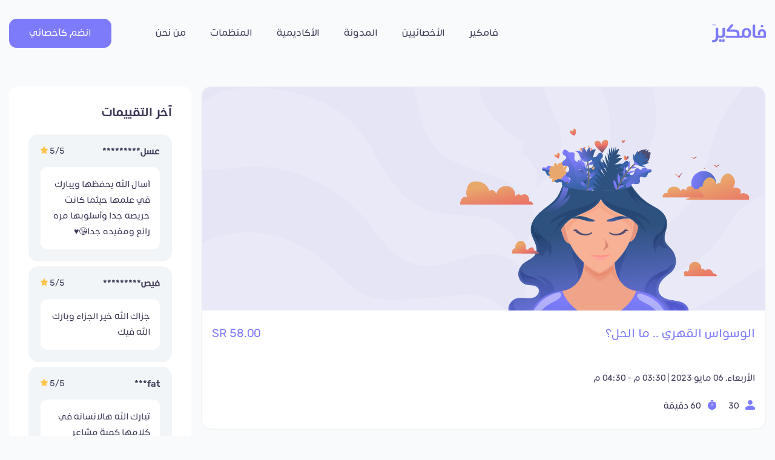

--- FILE ---
content_type: text/html; charset=UTF-8
request_url: https://famcare.app/support_groups/%D8%A7%D9%84%D9%88%D8%B3%D9%88%D8%A7%D8%B3-%D8%A7%D9%84%D9%82%D9%87%D8%B1%D9%8A-%D9%85%D8%A7-%D8%A7%D9%84%D8%AD%D9%84%D8%9F/
body_size: 15822
content:
<!DOCTYPE html>
<html dir="rtl" lang="ar" prefix="og: http://ogp.me/ns#">

<head>

  <meta charset="UTF-8">
  <meta name="viewport" content="width=device-width, initial-scale=1.0, maximum-scale=1.0, user-scalable=no">
  <meta name="facebook-domain-verification" content="rxx9rxgakumwuae2erpdmxapxdb4v8" />
  <meta name='robots' content='index, follow, max-image-preview:large, max-snippet:-1, max-video-preview:-1' />

	<!-- This site is optimized with the Yoast SEO plugin v23.0 - https://yoast.com/wordpress/plugins/seo/ -->
	<link media="all" href="https://famcare.app/wp-content/cache/autoptimize/css/autoptimize_39384bbb89041d3c10636dd728cb7971.css" rel="stylesheet"><title>الوسواس القهري .. ما الحل؟ - فامكير | Famcare</title>
	<link rel="canonical" href="https://famcare.app/support_groups/الوسواس-القهري-ما-الحل؟/" />
	<meta property="og:locale" content="ar_AR" />
	<meta property="og:type" content="article" />
	<meta property="og:title" content="الوسواس القهري .. ما الحل؟ - فامكير | Famcare" />
	<meta property="og:description" content="كل ما يطاردك ستهرب منه إلا أفكارك تبقى حبيساً لها! حينما يصبح المرء حبيساً لفكرة واحدة لا يشعر بالراحة إلا عند تنفيذها حينها تصبح الحياة أضيق من ثقب الابرة! شاركونا تجاربكم حول الأفكار القهرية التي تجبرك مرغماً على فعلها وكيف تمكنت من السيطرة عليها؟" />
	<meta property="og:url" content="https://famcare.app/support_groups/الوسواس-القهري-ما-الحل؟/" />
	<meta property="og:site_name" content="فامكير | Famcare" />
	<meta property="og:image" content="https://famcare.app/wp-content/uploads/2024/02/notfound-1.jpg" />
	<meta property="og:image:width" content="2000" />
	<meta property="og:image:height" content="2000" />
	<meta property="og:image:type" content="image/jpeg" />
	<meta name="twitter:card" content="summary_large_image" />
	<script type="application/ld+json" class="yoast-schema-graph">{"@context":"https://schema.org","@graph":[{"@type":"WebPage","@id":"https://famcare.app/support_groups/%d8%a7%d9%84%d9%88%d8%b3%d9%88%d8%a7%d8%b3-%d8%a7%d9%84%d9%82%d9%87%d8%b1%d9%8a-%d9%85%d8%a7-%d8%a7%d9%84%d8%ad%d9%84%d8%9f/","url":"https://famcare.app/support_groups/%d8%a7%d9%84%d9%88%d8%b3%d9%88%d8%a7%d8%b3-%d8%a7%d9%84%d9%82%d9%87%d8%b1%d9%8a-%d9%85%d8%a7-%d8%a7%d9%84%d8%ad%d9%84%d8%9f/","name":"الوسواس القهري .. ما الحل؟ - فامكير | Famcare","isPartOf":{"@id":"https://famcare.app/#website"},"datePublished":"2023-06-13T19:19:38+00:00","dateModified":"2023-06-13T19:19:38+00:00","breadcrumb":{"@id":"https://famcare.app/support_groups/%d8%a7%d9%84%d9%88%d8%b3%d9%88%d8%a7%d8%b3-%d8%a7%d9%84%d9%82%d9%87%d8%b1%d9%8a-%d9%85%d8%a7-%d8%a7%d9%84%d8%ad%d9%84%d8%9f/#breadcrumb"},"inLanguage":"ar","potentialAction":[{"@type":"ReadAction","target":["https://famcare.app/support_groups/%d8%a7%d9%84%d9%88%d8%b3%d9%88%d8%a7%d8%b3-%d8%a7%d9%84%d9%82%d9%87%d8%b1%d9%8a-%d9%85%d8%a7-%d8%a7%d9%84%d8%ad%d9%84%d8%9f/"]}]},{"@type":"BreadcrumbList","@id":"https://famcare.app/support_groups/%d8%a7%d9%84%d9%88%d8%b3%d9%88%d8%a7%d8%b3-%d8%a7%d9%84%d9%82%d9%87%d8%b1%d9%8a-%d9%85%d8%a7-%d8%a7%d9%84%d8%ad%d9%84%d8%9f/#breadcrumb","itemListElement":[{"@type":"ListItem","position":1,"name":"الرئيسية","item":"https://famcare.app/"},{"@type":"ListItem","position":2,"name":"الوسواس القهري .. ما الحل؟"}]},{"@type":"WebSite","@id":"https://famcare.app/#website","url":"https://famcare.app/","name":"فامكير | Famcare","description":"","publisher":{"@id":"https://famcare.app/#organization"},"potentialAction":[{"@type":"SearchAction","target":{"@type":"EntryPoint","urlTemplate":"https://famcare.app/?s={search_term_string}"},"query-input":"required name=search_term_string"}],"inLanguage":"ar"},{"@type":"Organization","@id":"https://famcare.app/#organization","name":"Famcare","url":"https://famcare.app/","logo":{"@type":"ImageObject","inLanguage":"ar","@id":"https://famcare.app/#/schema/logo/image/","url":"https://famcare.app/wp-content/uploads/2022/06/logo-ar.svg","contentUrl":"https://famcare.app/wp-content/uploads/2022/06/logo-ar.svg","width":89,"height":30,"caption":"Famcare"},"image":{"@id":"https://famcare.app/#/schema/logo/image/"}}]}</script>
	<!-- / Yoast SEO plugin. -->


<link rel='dns-prefetch' href='//unpkg.com' />
<link rel='dns-prefetch' href='//cdnjs.cloudflare.com' />
<link rel='dns-prefetch' href='//www.googletagmanager.com' />
<link rel='dns-prefetch' href='//stackpath.bootstrapcdn.com' />
<link rel="alternate" type="application/rss+xml" title="فامكير | Famcare &laquo; الخلاصة" href="https://famcare.app/feed/" />
<link rel="alternate" type="application/rss+xml" title="فامكير | Famcare &laquo; خلاصة التعليقات" href="https://famcare.app/comments/feed/" />









<link rel='stylesheet' id='font-awesome-css' href='https://stackpath.bootstrapcdn.com/font-awesome/4.7.0/css/font-awesome.min.css?ver=6.9' type='text/css' media='all' />

<link rel='stylesheet' id='swiper-css' href='https://unpkg.com/swiper@8/swiper-bundle.min.css?ver=6.9' type='text/css' media='all' />





<script type="text/javascript" src="https://famcare.app/wp-includes/js/jquery/jquery.min.js?ver=3.7.1" id="jquery-core-js"></script>


<!-- Google Analytics snippet added by Site Kit -->
<script type="text/javascript" src="https://www.googletagmanager.com/gtag/js?id=G-VMTVW92LED" id="google_gtagjs-js" async></script>
<script type="text/javascript" id="google_gtagjs-js-after">
/* <![CDATA[ */
window.dataLayer = window.dataLayer || [];function gtag(){dataLayer.push(arguments);}
gtag('set', 'linker', {"domains":["famcare.app"]} );
gtag("js", new Date());
gtag("set", "developer_id.dZTNiMT", true);
gtag("config", "G-VMTVW92LED");
//# sourceURL=google_gtagjs-js-after
/* ]]> */
</script>

<!-- End Google Analytics snippet added by Site Kit -->
<link rel="EditURI" type="application/rsd+xml" title="RSD" href="https://famcare.app/xmlrpc.php?rsd" />
<meta name="generator" content="WordPress 6.9" />
<meta name="generator" content="Redux 4.4.7" /><meta name="generator" content="Site Kit by Google 1.119.0" /><meta name="google-site-verification" content="4rXKP2q9ik4hPFF-1-XOHWMq-nlsOrgA_4j1Wti1gDI" />
<meta name="keywords" content="برنامج للاستشارات النفسيه,تطبيق للاستشارات النفسية,تطبيق الاستشارات النفسية,تطبيق استشارات نفسية,برنامج استشارات نفسية,استشارات نفسية,للاستشارات النفسية,رقم الاستشارات النفسية"><script type="text/javascript">var kc_script_data={ajax_url:"https://famcare.app/wp-admin/admin-ajax.php"}</script>    <script>
        (function (h, o, t, j, a, r) {
            h.hj = h.hj || function () {
                (h.hj.q = h.hj.q || []).push(arguments)
            };
            h._hjSettings = {hjid: 3397083, hjsv: 6};
            a = o.getElementsByTagName('head')[0];
            r = o.createElement('script');
            r.async = 1;
            r.src = t + h._hjSettings.hjid + j + h._hjSettings.hjsv;
            a.appendChild(r);
        })(window, document, 'https://static.hotjar.com/c/hotjar-', '.js?sv=');
    </script>

    <script type='text/javascript'>
        window.smartlook||(function(d) {
            var o=smartlook=function(){ o.api.push(arguments)},h=d.getElementsByTagName('head')[0];
            var c=d.createElement('script');o.api=new Array();c.async=true;c.type='text/javascript';
            c.charset='utf-8';c.src='https://web-sdk.smartlook.com/recorder.js';h.appendChild(c);
        })(document);
        smartlook('init', '91e13e39c20d18d367c0b7bcb4b61fa49d65da9d', { region: 'eu' });
    </script>
	
<!-- Meta Pixel Code -->
<script type='text/javascript'>
!function(f,b,e,v,n,t,s){if(f.fbq)return;n=f.fbq=function(){n.callMethod?
n.callMethod.apply(n,arguments):n.queue.push(arguments)};if(!f._fbq)f._fbq=n;
n.push=n;n.loaded=!0;n.version='2.0';n.queue=[];t=b.createElement(e);t.async=!0;
t.src=v;s=b.getElementsByTagName(e)[0];s.parentNode.insertBefore(t,s)}(window,
document,'script','https://connect.facebook.net/en_US/fbevents.js');
</script>
<!-- End Meta Pixel Code -->
<script type='text/javascript'>
  fbq('init', '307574157923489', {}, {
    "agent": "wordpress-6.9-3.0.8"
});
  </script><script type='text/javascript'>
  fbq('track', 'PageView', []);
  </script>
<!-- Meta Pixel Code -->
<noscript>
<img height="1" width="1" style="display:none" alt="fbpx"
src="https://www.facebook.com/tr?id=307574157923489&ev=PageView&noscript=1" />
</noscript>
<!-- End Meta Pixel Code -->

<!-- Google Tag Manager snippet added by Site Kit -->
<script type="text/javascript">
/* <![CDATA[ */

			( function( w, d, s, l, i ) {
				w[l] = w[l] || [];
				w[l].push( {'gtm.start': new Date().getTime(), event: 'gtm.js'} );
				var f = d.getElementsByTagName( s )[0],
					j = d.createElement( s ), dl = l != 'dataLayer' ? '&l=' + l : '';
				j.async = true;
				j.src = 'https://www.googletagmanager.com/gtm.js?id=' + i + dl;
				f.parentNode.insertBefore( j, f );
			} )( window, document, 'script', 'dataLayer', 'GTM-PG7F4ZZ5' );
			
/* ]]> */
</script>

<!-- End Google Tag Manager snippet added by Site Kit -->
		
		  <meta name="google-site-verification" content="h_GP4mR8P4o8J6dtP10GgCKn7dCL6jHd081-NMEWkGc" />
  <!-- Global site tag (gtag.js) - Google Analytics -->


  <script async src="https://www.googletagmanager.com/gtag/js?id=G-VMTVW92LED"></script>
  <script>
  window.dataLayer = window.dataLayer || [];

  function gtag() {
    dataLayer.push(arguments);
  }
  gtag('js', new Date());

  gtag('config', 'G-VMTVW92LED', {
    cookie_flags: 'SameSite=None;Secure'
  });
  </script>
  <link rel="icon" href="https://famcare.app/wp-content/uploads/2021/05/icon.png" type="image/png" sizes="16x16">
  <script>
  ! function(t, e, n, s, a, c, i, o, p) {
    t.AppsFlyerSdkObject = a, t.AF = t.AF || function() {
        (t.AF.q = t.AF.q || []).push([Date.now()].concat(Array.prototype.slice.call(arguments)))
      }, t.AF.id = t.AF.id || i, t.AF.plugins = {}, o = e.createElement(n), p = e.getElementsByTagName(n)[0], o.async =
      1, o.src = "https://websdk.appsflyer.com?" + (c.length > 0 ? "st=" + c.split(",").sort().join(",") + "&" : "") + (
        i.length > 0 ? "af_id=" + i : ""), p.parentNode.insertBefore(o, p)
  }(window, document, "script", 0, "AF", "banners", {
    banners: {
      key: "03b98935-f6ed-475e-9d37-518c1adff338"
    }
  })
  AF('banners', 'showBanner')
  </script>
  <!-- Google Tag Manager -->
  <script>
  (function(w, d, s, l, i) {
    w[l] = w[l] || [];
    w[l].push({
      'gtm.start': new Date().getTime(),
      event: 'gtm.js'
    });
    var f = d.getElementsByTagName(s)[0],
      j = d.createElement(s),
      dl = l != 'dataLayer' ? '&l=' + l : '';
    j.async = true;
    j.src =
      'https://www.googletagmanager.com/gtm.js?id=' + i + dl;
    f.parentNode.insertBefore(j, f);
  })(window, document, 'script', 'dataLayer', 'GTM-TT3FL7B');
  </script>
  <!-- End Google Tag Manager -->

  <!-- Google Structured Data Helper -->
  </head>

<body data-rsssl=1 class="rtl wp-singular support_groups-template-default single single-support_groups postid-2835 wp-theme-famkeer kc-css-system">
  <script>
  window.intercomSettings = {
    app_id: "oa4b6cid"
  };
  </script>

  <script>
  // We pre-filled your app ID in the widget URL: 'https://widget.intercom.io/widget/oa4b6cid'
  (function() {
    var w = window;
    var ic = w.Intercom;
    if (typeof ic === "function") {
      ic('reattach_activator');
      ic('update', w.intercomSettings);
    } else {
      var d = document;
      var i = function() {
        i.c(arguments);
      };
      i.q = [];
      i.c = function(args) {
        i.q.push(args);
      };
      w.Intercom = i;
      var l = function() {
        var s = d.createElement('script');
        s.type = 'text/javascript';
        s.async = true;
        s.src = 'https://widget.intercom.io/widget/oa4b6cid';
        var x = d.getElementsByTagName('script')[0];
        x.parentNode.insertBefore(s, x);
      };
      if (w.attachEvent) {
        w.attachEvent('onload', l);
      } else {
        w.addEventListener('load', l, false);
      }
    }
  })();
  </script>
  <header>

    <div class="nav-menu">
      <div class="container">
        <nav class="navbar navbar navbar-expand-md">
          <button class="navbar-toggler" type="button" data-toggle="collapse" data-target="#navbarContent"
            aria-controls="navbarContent" aria-expanded="false" aria-label="Toggle navigation">
            <img src="https://famcare.app/wp-content/themes/famkeer/images/bars.svg" />
          </button>
                    <a title="فامكير | Famcare" href="https://famcare.app" class="navbar-brand">
                        <img src="https://famcare.app/wp-content/uploads/2022/06/logo-ar.svg" alt="فامكير | Famcare">
                                  </a>

          <span></span>
          <div class="collapse navbar-collapse" id="navbarContent">
            <ul id="menu-main-menu" class="navbar-nav ml-auto"><li itemscope="itemscope" itemtype="https://www.schema.org/SiteNavigationElement" id="menu-item-6" class="menu-item menu-item-type-custom menu-item-object-custom menu-item-home menu-item-6 nav-item"><a title="فامكير" href="https://famcare.app/" class="nav-link">فامكير</a></li>
<li itemscope="itemscope" itemtype="https://www.schema.org/SiteNavigationElement" id="menu-item-1026" class="menu-item menu-item-type-post_type menu-item-object-page menu-item-1026 nav-item"><a title="الأخصائيين" href="https://famcare.app/specialists/" class="nav-link">الأخصائيين</a></li>
<li itemscope="itemscope" itemtype="https://www.schema.org/SiteNavigationElement" id="menu-item-2633" class="menu-item menu-item-type-post_type menu-item-object-page menu-item-2633 nav-item"><a title="المدونة" href="https://famcare.app/blog-2/" class="nav-link">المدونة</a></li>
<li itemscope="itemscope" itemtype="https://www.schema.org/SiteNavigationElement" id="menu-item-1227" class="menu-item menu-item-type-custom menu-item-object-custom menu-item-1227 nav-item"><a title="الأكاديمية" href="https://academy.famcare.app/" class="nav-link">الأكاديمية</a></li>
<li itemscope="itemscope" itemtype="https://www.schema.org/SiteNavigationElement" id="menu-item-187" class="menu-item menu-item-type-post_type menu-item-object-page menu-item-187 nav-item"><a title="المنظمات" href="https://famcare.app/%d9%81%d8%a7%d9%85%d9%83%d9%8a%d8%b1-%d9%84%d9%84%d9%85%d9%86%d8%b8%d9%85%d8%a7%d8%aa/" class="nav-link">المنظمات</a></li>
<li itemscope="itemscope" itemtype="https://www.schema.org/SiteNavigationElement" id="menu-item-188" class="menu-item menu-item-type-post_type menu-item-object-page menu-item-188 nav-item"><a title="من نحن" href="https://famcare.app/about-us/" class="nav-link">من نحن</a></li>
</ul>            <button type="button" class="btn btn-primary btnForm ml-auto join-as-specialist" data-toggle="modal"
              data-target="#joinUsModal">انضم كأخصائي</button>
          </div>
        </nav>
      </div>
    </div>


  </header>


    <div class="container specialist-page support-group-single pt-4 mt-2">
        <div class="row">
            <div class="col-lg-9">
                <div class="main-card">
	                    <div class="support-group-block">
            <div class="lazyload thumbnail" data-bg="https://famcare.app/wp-content/themes/famkeer/images/support-groups/1.png" style="background-image: url(data:image/svg+xml,%3Csvg%20xmlns=%22http://www.w3.org/2000/svg%22%20viewBox=%220%200%20500%20300%22%3E%3C/svg%3E);"></div>
            <a class="pl-3 pr-3 d-flex justify-content-between title" href="https://famcare.app/support_groups/%d8%a7%d9%84%d9%88%d8%b3%d9%88%d8%a7%d8%b3-%d8%a7%d9%84%d9%82%d9%87%d8%b1%d9%8a-%d9%85%d8%a7-%d8%a7%d9%84%d8%ad%d9%84%d8%9f/">
                <h1 class="title">الوسواس القهري .. ما الحل؟</h1>                <span class="price">58.00 SR</span>
            </a>
            <p class="pl-3 pr-3 start_at">الأربعاء, 06 مايو 2023   |   03:30 م - 04:30 م</p>
            <div class="mb-3 mb-lg-4 pl-3 pr-3 d-flex align-items-center justify-content-between">
                <span class="icons">
                    <span class="mr-3 allowed_reservations">
                        <svg class="icon" xmlns="http://www.w3.org/2000/svg" width="16" height="16" viewBox="0 0 16 16">
				    <g id="user" transform="translate(-229 -221)">
					    <rect id="Rectangle_3268" data-name="Rectangle 3268" width="15.826" height="15.826"
                              transform="translate(229.174 221.174)" fill="none" opacity="0"/>
					    <path id="person_FILL1_wght400_GRAD0_opsz48_1_"
                              data-name="person_FILL1_wght400_GRAD0_opsz48 (1)"
                              d="M16,16.679A3.6,3.6,0,0,1,13.3,15.6a3.829,3.829,0,0,1-1.05-2.783,3.829,3.829,0,0,1,1.05-2.783A3.6,3.6,0,0,1,16,8.95a3.6,3.6,0,0,1,2.7,1.082,3.829,3.829,0,0,1,1.05,2.783A3.829,3.829,0,0,1,18.7,15.6,3.6,3.6,0,0,1,16,16.679ZM9.5,24.95A1.425,1.425,0,0,1,8.437,24.5,1.514,1.514,0,0,1,8,23.4v-.876a2.9,2.9,0,0,1,.475-1.675A3.074,3.074,0,0,1,9.7,19.8a18.419,18.419,0,0,1,3.212-1.159A12.62,12.62,0,0,1,16,18.251a12.091,12.091,0,0,1,3.075.4,20.872,20.872,0,0,1,3.2,1.147,3.036,3.036,0,0,1,1.25,1.056A2.9,2.9,0,0,1,24,22.528V23.4a1.514,1.514,0,0,1-.437,1.095,1.425,1.425,0,0,1-1.062.451Z"
                              transform="translate(221 212.05)" fill="#7d7bfa"/>
				    </g>
			    </svg>
                        30                    </span>
                    <span class="duration">
                        <svg class="icon" xmlns="http://www.w3.org/2000/svg" width="16" height="16" viewBox="0 0 16 16">
				    <g id="time" transform="translate(-229 -221)">
					    <rect id="Rectangle_3269" data-name="Rectangle 3269" width="16" height="16"
                              transform="translate(229 221)" fill="none" opacity="0"/>
					    <path id="timer_FILL1_wght400_GRAD0_opsz48"
                              d="M11.25,3.144a.573.573,0,0,1-.418-.162.55.55,0,0,1-.165-.41.55.55,0,0,1,.165-.41A.573.573,0,0,1,11.25,2h3.5a.573.573,0,0,1,.418.162.55.55,0,0,1,.165.41.55.55,0,0,1-.165.41.573.573,0,0,1-.418.162ZM13,11.669a.573.573,0,0,0,.418-.162.55.55,0,0,0,.165-.41V7.855a.55.55,0,0,0-.165-.41.62.62,0,0,0-.836,0,.55.55,0,0,0-.165.41V11.1a.55.55,0,0,0,.165.41A.573.573,0,0,0,13,11.669ZM13,18a6.838,6.838,0,0,1-2.712-.544,7.159,7.159,0,0,1-2.226-1.478,7.008,7.008,0,0,1-1.507-2.184,6.663,6.663,0,0,1,0-5.321A7.008,7.008,0,0,1,8.061,6.291a7.159,7.159,0,0,1,2.226-1.478A6.838,6.838,0,0,1,13,4.269a7,7,0,0,1,2.44.42,6.648,6.648,0,0,1,2.032,1.182l.583-.572a.565.565,0,0,1,.408-.172.632.632,0,0,1,.428.172.6.6,0,0,1,.156.42.536.536,0,0,1-.156.4l-.583.572a7.016,7.016,0,0,1,1.2,1.85,6.21,6.21,0,0,1,.5,2.594,6.486,6.486,0,0,1-.554,2.66,7.008,7.008,0,0,1-1.507,2.184,7.159,7.159,0,0,1-2.226,1.478A6.838,6.838,0,0,1,13,18Z"
                              transform="translate(224 219)" fill="#7d7bfa"/>
				    </g>
			    </svg>
                        60 دقيقة                    </span>
                </span>
	                        </div>
        </div>
	                </div>
                <div class="mt-4 mb-md-5 blog-item">
                    <div class="pl-2 pt-2 mb-4 group-specialist">
                        <h4>أخصائية اللقاء</h4>
                        <div class="d-flex align-items-center item-author">
                            <a href="https://famcare.app/?author=247&specialist_id=33">
                                <img class="avatar" src="https://production.famcare.app/uploads/avatar-female.svg" alt="د. شذا العجلان">
                            </a>
                            <div>
                                <h2 class="m-0 pb-1 author-name">
                                    <a class="author-name" href="https://famcare.app/?author=247&specialist_id=33">د. شذا العجلان</a>
                                </h2>
                                <p class="m-0 author-speciality">أخصائي نفسي</p>
                            </div>
                        </div>
                    </div>
                    <div class="pl-4 pt-2 specialist-details info-list">
                        <div class="details-block position-relative">
                            <svg class="icon position-absolute" xmlns="http://www.w3.org/2000/svg" width="32" height="32"
                                 viewBox="0 0 32 32">
                                <path id="Path_13171" data-name="Path 13171" d="M0,0H32V32H0Z"
                                      transform="translate(0 0)" fill="none"/>
                                <path id="diversity_3_FILL1_wght400_GRAD0_opsz48"
                                      d="M40,279.273v-5.818a2.545,2.545,0,0,1,2.545-2.545h5.127a2.424,2.424,0,0,1,1.182.309,2.941,2.941,0,0,1,.964.855,7.215,7.215,0,0,0,2.691,2.364,7.629,7.629,0,0,0,9.709-2.364,3.009,3.009,0,0,1,.945-.855,2.323,2.323,0,0,1,1.164-.309h5.127A2.545,2.545,0,0,1,72,273.455v5.818H62.545v-4.327a9.439,9.439,0,0,1-3,1.855,9.736,9.736,0,0,1-3.545.655,9.593,9.593,0,0,1-3.527-.655,9.944,9.944,0,0,1-3.018-1.855v4.327Zm16-6.182a5.357,5.357,0,0,1-2.455-.6,5.056,5.056,0,0,1-1.909-1.655,4.765,4.765,0,0,0-1.4-1.345,5.153,5.153,0,0,0-1.764-.691,6.943,6.943,0,0,1,3.309-1.673A16.93,16.93,0,0,1,56,266.545a17.142,17.142,0,0,1,4.236.582,6.957,6.957,0,0,1,3.327,1.673,5.153,5.153,0,0,0-1.764.691,4.765,4.765,0,0,0-1.4,1.345,5.056,5.056,0,0,1-1.909,1.655A5.43,5.43,0,0,1,56,273.091Zm-11.636-4.727a4,4,0,1,1,2.836-1.182A3.847,3.847,0,0,1,44.364,268.364Zm23.273,0a4,4,0,1,1,2.836-1.182A3.847,3.847,0,0,1,67.636,268.364ZM56,264a4,4,0,1,1,2.836-1.182A3.847,3.847,0,0,1,56,264Z"
                                      transform="translate(-40 -251.636)" fill="#7d7bfa"/>
                            </svg>
                            <div>
                                <h5>الفئة المستهدفة</h5>
                                <p>
                                    كل من يهمه موضوع اللقاء                                </p>
                            </div>
                        </div>
                        <div class="details-block position-relative">
                            <svg class="icon position-absolute" xmlns="http://www.w3.org/2000/svg" width="32" height="32" viewBox="0 0 32 32">
                                <path id="Path_13171" data-name="Path 13171" d="M0,0H32V32H0Z" transform="translate(0 0)" fill="none"/>
                                <g id="file" transform="translate(3.2 0)">
                                    <path id="Path_13227" data-name="Path 13227" d="M22.367,6.049l8.243,8.587a3.629,3.629,0,0,1,.99,2.507v16.3A3.5,3.5,0,0,1,28.187,37H9.4A3.483,3.483,0,0,1,6,33.444L6.017,8.556A3.483,3.483,0,0,1,9.413,5h10.53A3.356,3.356,0,0,1,22.367,6.049Zm-1.007,11.4h7.68L19.653,7.667v8A1.748,1.748,0,0,0,21.36,17.444Z" transform="translate(-6 -5)" fill="#7d7bfa"/>
                                </g>
                            </svg>
                            <div>
                                <h5>تفاصيل اللقاء</h5>
                                <p>
                                    كل ما يطاردك ستهرب منه إلا أفكارك تبقى حبيساً لها!
 حينما يصبح المرء حبيساً لفكرة واحدة لا يشعر بالراحة إلا عند تنفيذها حينها تصبح الحياة أضيق من ثقب الابرة!
 شاركونا تجاربكم حول الأفكار القهرية التي تجبرك مرغماً على فعلها وكيف تمكنت من السيطرة عليها؟                                </p>
                            </div>
                        </div>
                        <div class="details-block position-relative">
                            <svg class="icon position-absolute" xmlns="http://www.w3.org/2000/svg" width="32" height="32"
                                 viewBox="0 0 32 32">
                                <path id="Path_13171" data-name="Path 13171" d="M0,0H32V32H0Z"
                                      transform="translate(0 0)" fill="none"/>
                                <path id="diversity_3_FILL1_wght400_GRAD0_opsz48"
                                      d="M40,279.273v-5.818a2.545,2.545,0,0,1,2.545-2.545h5.127a2.424,2.424,0,0,1,1.182.309,2.941,2.941,0,0,1,.964.855,7.215,7.215,0,0,0,2.691,2.364,7.629,7.629,0,0,0,9.709-2.364,3.009,3.009,0,0,1,.945-.855,2.323,2.323,0,0,1,1.164-.309h5.127A2.545,2.545,0,0,1,72,273.455v5.818H62.545v-4.327a9.439,9.439,0,0,1-3,1.855,9.736,9.736,0,0,1-3.545.655,9.593,9.593,0,0,1-3.527-.655,9.944,9.944,0,0,1-3.018-1.855v4.327Zm16-6.182a5.357,5.357,0,0,1-2.455-.6,5.056,5.056,0,0,1-1.909-1.655,4.765,4.765,0,0,0-1.4-1.345,5.153,5.153,0,0,0-1.764-.691,6.943,6.943,0,0,1,3.309-1.673A16.93,16.93,0,0,1,56,266.545a17.142,17.142,0,0,1,4.236.582,6.957,6.957,0,0,1,3.327,1.673,5.153,5.153,0,0,0-1.764.691,4.765,4.765,0,0,0-1.4,1.345,5.056,5.056,0,0,1-1.909,1.655A5.43,5.43,0,0,1,56,273.091Zm-11.636-4.727a4,4,0,1,1,2.836-1.182A3.847,3.847,0,0,1,44.364,268.364Zm23.273,0a4,4,0,1,1,2.836-1.182A3.847,3.847,0,0,1,67.636,268.364ZM56,264a4,4,0,1,1,2.836-1.182A3.847,3.847,0,0,1,56,264Z"
                                      transform="translate(-40 -251.636)" fill="#7d7bfa"/>
                            </svg>
                            <div>
                                <h5>أهداف اللقاء</h5>
                                <p>
				                    <ul class="goals"><li>ماهو الوسواس القهري؟  </li><li>التعرف على انواع الوسواس القهري</li><li>مسببات الاصابة بالوسواس القهري</li><li>التعرف على تجارب المشاركين وكيف تمكنوا من السيطرة عليه</li><li>علاج الوسواس القهري</li></ul>                                </p>
                            </div>
                        </div>
                    </div>
                </div>

                <div class="row">
                    <div class="col-12 pt-3">
                        <h2 class="mb-3 mt-4">اقتراحات مجموعات دعم</h2>
                    </div>
		            <div class="col-lg-6 support-group-container">    <div class="support-group-block">
            <div class="lazyload thumbnail" data-bg="https://famcare.app/wp-content/themes/famkeer/images/support-groups/3.png" style="background-image: url(data:image/svg+xml,%3Csvg%20xmlns=%22http://www.w3.org/2000/svg%22%20viewBox=%220%200%20500%20300%22%3E%3C/svg%3E);"></div>
            <a class="pl-3 pr-3 d-flex justify-content-between title" href="https://famcare.app/support_groups/%d9%81%d9%82%d8%b7-%d8%a7%d9%86%d8%b5%d8%aa-%d9%84%d8%ad%d8%af%d8%b3%d9%83/">
                <h3 class="title">فقط انصت لحدسك</h3>                <span class="price">57.50 SR</span>
            </a>
            <p class="pl-3 pr-3 start_at">الأربعاء, 28 يناير 2026   |   05:00 م - 06:30 م</p>
            <div class="mb-3 mb-lg-4 pl-3 pr-3 d-flex align-items-center justify-content-between">
                <span class="icons">
                    <span class="mr-3 allowed_reservations">
                        <svg class="icon" xmlns="http://www.w3.org/2000/svg" width="16" height="16" viewBox="0 0 16 16">
				    <g id="user" transform="translate(-229 -221)">
					    <rect id="Rectangle_3268" data-name="Rectangle 3268" width="15.826" height="15.826"
                              transform="translate(229.174 221.174)" fill="none" opacity="0"/>
					    <path id="person_FILL1_wght400_GRAD0_opsz48_1_"
                              data-name="person_FILL1_wght400_GRAD0_opsz48 (1)"
                              d="M16,16.679A3.6,3.6,0,0,1,13.3,15.6a3.829,3.829,0,0,1-1.05-2.783,3.829,3.829,0,0,1,1.05-2.783A3.6,3.6,0,0,1,16,8.95a3.6,3.6,0,0,1,2.7,1.082,3.829,3.829,0,0,1,1.05,2.783A3.829,3.829,0,0,1,18.7,15.6,3.6,3.6,0,0,1,16,16.679ZM9.5,24.95A1.425,1.425,0,0,1,8.437,24.5,1.514,1.514,0,0,1,8,23.4v-.876a2.9,2.9,0,0,1,.475-1.675A3.074,3.074,0,0,1,9.7,19.8a18.419,18.419,0,0,1,3.212-1.159A12.62,12.62,0,0,1,16,18.251a12.091,12.091,0,0,1,3.075.4,20.872,20.872,0,0,1,3.2,1.147,3.036,3.036,0,0,1,1.25,1.056A2.9,2.9,0,0,1,24,22.528V23.4a1.514,1.514,0,0,1-.437,1.095,1.425,1.425,0,0,1-1.062.451Z"
                              transform="translate(221 212.05)" fill="#7d7bfa"/>
				    </g>
			    </svg>
                        100                    </span>
                    <span class="duration">
                        <svg class="icon" xmlns="http://www.w3.org/2000/svg" width="16" height="16" viewBox="0 0 16 16">
				    <g id="time" transform="translate(-229 -221)">
					    <rect id="Rectangle_3269" data-name="Rectangle 3269" width="16" height="16"
                              transform="translate(229 221)" fill="none" opacity="0"/>
					    <path id="timer_FILL1_wght400_GRAD0_opsz48"
                              d="M11.25,3.144a.573.573,0,0,1-.418-.162.55.55,0,0,1-.165-.41.55.55,0,0,1,.165-.41A.573.573,0,0,1,11.25,2h3.5a.573.573,0,0,1,.418.162.55.55,0,0,1,.165.41.55.55,0,0,1-.165.41.573.573,0,0,1-.418.162ZM13,11.669a.573.573,0,0,0,.418-.162.55.55,0,0,0,.165-.41V7.855a.55.55,0,0,0-.165-.41.62.62,0,0,0-.836,0,.55.55,0,0,0-.165.41V11.1a.55.55,0,0,0,.165.41A.573.573,0,0,0,13,11.669ZM13,18a6.838,6.838,0,0,1-2.712-.544,7.159,7.159,0,0,1-2.226-1.478,7.008,7.008,0,0,1-1.507-2.184,6.663,6.663,0,0,1,0-5.321A7.008,7.008,0,0,1,8.061,6.291a7.159,7.159,0,0,1,2.226-1.478A6.838,6.838,0,0,1,13,4.269a7,7,0,0,1,2.44.42,6.648,6.648,0,0,1,2.032,1.182l.583-.572a.565.565,0,0,1,.408-.172.632.632,0,0,1,.428.172.6.6,0,0,1,.156.42.536.536,0,0,1-.156.4l-.583.572a7.016,7.016,0,0,1,1.2,1.85,6.21,6.21,0,0,1,.5,2.594,6.486,6.486,0,0,1-.554,2.66,7.008,7.008,0,0,1-1.507,2.184,7.159,7.159,0,0,1-2.226,1.478A6.838,6.838,0,0,1,13,18Z"
                              transform="translate(224 219)" fill="#7d7bfa"/>
				    </g>
			    </svg>
                        90 دقيقة                    </span>
                </span>
	                                <a class="d-flex align-items-center join" href="famcare.app://famcare.app/group-sessions/2203">
                        تسجيل
                        <svg class="ml-2" xmlns="http://www.w3.org/2000/svg" width="12" height="12" viewBox="0 0 12 12">
                            <g id="arrow" transform="translate(-80.892 -203.892)">
                                <rect id="back" width="12" height="12" transform="translate(80.892 203.892)" fill="none"/>
                                <path id="keyboard-arrow-left-round-24px" d="M15.491,16.446l-4.361-4.112,4.361-4.112a1.013,1.013,0,0,0,0-1.494,1.168,1.168,0,0,0-1.585,0L8.746,11.592a1.013,1.013,0,0,0,0,1.494l5.159,4.864a1.168,1.168,0,0,0,1.585,0,1.034,1.034,0,0,0,0-1.5Z" transform="translate(74.852 197.631)" fill="#fff"/>
                            </g>
                        </svg>
                    </a>
                                </div>
        </div>
	</div><div class="col-lg-6 support-group-container">    <div class="support-group-block">
            <div class="lazyload thumbnail" data-bg="https://famcare.app/wp-content/themes/famkeer/images/support-groups/12.png" style="background-image: url(data:image/svg+xml,%3Csvg%20xmlns=%22http://www.w3.org/2000/svg%22%20viewBox=%220%200%20500%20300%22%3E%3C/svg%3E);"></div>
            <a class="pl-3 pr-3 d-flex justify-content-between title" href="https://famcare.app/support_groups/%d9%85%d8%aa%d9%84%d8%a7%d8%b2%d9%85%d8%a9-%d8%aa%d9%83%d9%8a%d8%b3-%d8%a7%d9%84%d9%85%d8%a8%d8%a7%d9%8a%d8%b6/">
                <h3 class="title">متلازمة تكيس المبايض</h3>                <span class="price">34.50 SR</span>
            </a>
            <p class="pl-3 pr-3 start_at">الأربعاء, 25 يناير 2026   |   04:30 م - 05:30 م</p>
            <div class="mb-3 mb-lg-4 pl-3 pr-3 d-flex align-items-center justify-content-between">
                <span class="icons">
                    <span class="mr-3 allowed_reservations">
                        <svg class="icon" xmlns="http://www.w3.org/2000/svg" width="16" height="16" viewBox="0 0 16 16">
				    <g id="user" transform="translate(-229 -221)">
					    <rect id="Rectangle_3268" data-name="Rectangle 3268" width="15.826" height="15.826"
                              transform="translate(229.174 221.174)" fill="none" opacity="0"/>
					    <path id="person_FILL1_wght400_GRAD0_opsz48_1_"
                              data-name="person_FILL1_wght400_GRAD0_opsz48 (1)"
                              d="M16,16.679A3.6,3.6,0,0,1,13.3,15.6a3.829,3.829,0,0,1-1.05-2.783,3.829,3.829,0,0,1,1.05-2.783A3.6,3.6,0,0,1,16,8.95a3.6,3.6,0,0,1,2.7,1.082,3.829,3.829,0,0,1,1.05,2.783A3.829,3.829,0,0,1,18.7,15.6,3.6,3.6,0,0,1,16,16.679ZM9.5,24.95A1.425,1.425,0,0,1,8.437,24.5,1.514,1.514,0,0,1,8,23.4v-.876a2.9,2.9,0,0,1,.475-1.675A3.074,3.074,0,0,1,9.7,19.8a18.419,18.419,0,0,1,3.212-1.159A12.62,12.62,0,0,1,16,18.251a12.091,12.091,0,0,1,3.075.4,20.872,20.872,0,0,1,3.2,1.147,3.036,3.036,0,0,1,1.25,1.056A2.9,2.9,0,0,1,24,22.528V23.4a1.514,1.514,0,0,1-.437,1.095,1.425,1.425,0,0,1-1.062.451Z"
                              transform="translate(221 212.05)" fill="#7d7bfa"/>
				    </g>
			    </svg>
                        20                    </span>
                    <span class="duration">
                        <svg class="icon" xmlns="http://www.w3.org/2000/svg" width="16" height="16" viewBox="0 0 16 16">
				    <g id="time" transform="translate(-229 -221)">
					    <rect id="Rectangle_3269" data-name="Rectangle 3269" width="16" height="16"
                              transform="translate(229 221)" fill="none" opacity="0"/>
					    <path id="timer_FILL1_wght400_GRAD0_opsz48"
                              d="M11.25,3.144a.573.573,0,0,1-.418-.162.55.55,0,0,1-.165-.41.55.55,0,0,1,.165-.41A.573.573,0,0,1,11.25,2h3.5a.573.573,0,0,1,.418.162.55.55,0,0,1,.165.41.55.55,0,0,1-.165.41.573.573,0,0,1-.418.162ZM13,11.669a.573.573,0,0,0,.418-.162.55.55,0,0,0,.165-.41V7.855a.55.55,0,0,0-.165-.41.62.62,0,0,0-.836,0,.55.55,0,0,0-.165.41V11.1a.55.55,0,0,0,.165.41A.573.573,0,0,0,13,11.669ZM13,18a6.838,6.838,0,0,1-2.712-.544,7.159,7.159,0,0,1-2.226-1.478,7.008,7.008,0,0,1-1.507-2.184,6.663,6.663,0,0,1,0-5.321A7.008,7.008,0,0,1,8.061,6.291a7.159,7.159,0,0,1,2.226-1.478A6.838,6.838,0,0,1,13,4.269a7,7,0,0,1,2.44.42,6.648,6.648,0,0,1,2.032,1.182l.583-.572a.565.565,0,0,1,.408-.172.632.632,0,0,1,.428.172.6.6,0,0,1,.156.42.536.536,0,0,1-.156.4l-.583.572a7.016,7.016,0,0,1,1.2,1.85,6.21,6.21,0,0,1,.5,2.594,6.486,6.486,0,0,1-.554,2.66,7.008,7.008,0,0,1-1.507,2.184,7.159,7.159,0,0,1-2.226,1.478A6.838,6.838,0,0,1,13,18Z"
                              transform="translate(224 219)" fill="#7d7bfa"/>
				    </g>
			    </svg>
                        60 دقيقة                    </span>
                </span>
	                                <a class="d-flex align-items-center join" href="famcare.app://famcare.app/group-sessions/2208">
                        تسجيل
                        <svg class="ml-2" xmlns="http://www.w3.org/2000/svg" width="12" height="12" viewBox="0 0 12 12">
                            <g id="arrow" transform="translate(-80.892 -203.892)">
                                <rect id="back" width="12" height="12" transform="translate(80.892 203.892)" fill="none"/>
                                <path id="keyboard-arrow-left-round-24px" d="M15.491,16.446l-4.361-4.112,4.361-4.112a1.013,1.013,0,0,0,0-1.494,1.168,1.168,0,0,0-1.585,0L8.746,11.592a1.013,1.013,0,0,0,0,1.494l5.159,4.864a1.168,1.168,0,0,0,1.585,0,1.034,1.034,0,0,0,0-1.5Z" transform="translate(74.852 197.631)" fill="#fff"/>
                            </g>
                        </svg>
                    </a>
                                </div>
        </div>
	</div>                </div>
            </div>
            <div class="col-lg-3 mt-4 mt-lg-0 pt-4 pt-lg-0">
                <div class="sticky-top custom-padding testimonials-list">
                    <div class="d-flex justify-content-between position-relative">
                        <h2>آخر التقييمات</h2>
                        <span class="d-md-none clickable-button show-ratings">
            <svg xmlns="http://www.w3.org/2000/svg" width="16" height="16">
              <g id="arrow-back-round-24px" transform="translate(0 16) rotate(-90)">
                <path id="Path_6815" data-name="Path 6815" d="M0,16H16V0H0Z" transform="translate(0 0)" fill="none"/>
                <path id="Path_6816" data-name="Path 6816"
                      d="M14.973,9.049H3.5l5.011,5.145a1.083,1.083,0,0,1,0,1.5,1,1,0,0,1-1.448,0L.3,8.743a1.07,1.07,0,0,1,0-1.487L7.067.308a1,1,0,0,1,1.448,0,1.07,1.07,0,0,1,0,1.487L3.5,6.94H14.973a1.055,1.055,0,0,1,0,2.109Z"
                      transform="translate(0 0)" fill="#7d7bfa"/>
              </g>
            </svg>
          </span>
                        <span class="d-none clickable-button hide-ratings">
            <svg xmlns="http://www.w3.org/2000/svg" width="16" height="16" viewBox="0 0 16 16">
              <g id="arrow-back-round-24px" transform="translate(16) rotate(90)">
                <path id="Path_6815" data-name="Path 6815" d="M0,0H16V16H0Z" transform="translate(0 0)" fill="none"/>
                <path id="Path_6816" data-name="Path 6816"
                      d="M14.973,6.951H3.5L8.515,1.806a1.083,1.083,0,0,0,0-1.5,1,1,0,0,0-1.448,0L.3,7.257a1.07,1.07,0,0,0,0,1.487l6.767,6.948a1,1,0,0,0,1.448,0,1.07,1.07,0,0,0,0-1.487L3.5,9.06H14.973a1.055,1.055,0,0,0,0-2.109Z"
                      transform="translate(0 0)" fill="#7d7bfa"/>
              </g>
            </svg>
          </span>
                    </div>
                    <ul class="p-0 list-unstyled ratings-list list-collapse">
						<li class="mb-2 testimonial">
  <div class="d-flex justify-center align-content-center justify-content-between mb-3 rating-info">
    <h6 class="m-0">عسل*********</h6>
    <span>
      5/5
      <svg xmlns="http://www.w3.org/2000/svg" width="12.003" height="12.002" viewBox="0 0 12.003 12.002">
        <g id="icon" transform="translate(-123.688 -491)">
          <rect id="Rectangle_3227" data-name="Rectangle 3227" width="12" height="12" transform="translate(123.688 491)"
            fill="none" />
          <path id="star"
            d="M15.706,8.259a.833.833,0,0,0-.664-.565l-3.133-.469L10.5,4.231a.823.823,0,0,0-1.5,0L7.612,7.214l-3.154.48a.834.834,0,0,0-.664.565.859.859,0,0,0,.2.877l2.281,2.334-.539,3.29a.85.85,0,0,0,.348.84.81.81,0,0,0,.866.049L9.73,14.1l2.821,1.553a.811.811,0,0,0,.866-.049.85.85,0,0,0,.348-.84l-.54-3.295,2.282-2.33A.859.859,0,0,0,15.706,8.259Z"
            transform="translate(119.939 487.25)" fill="#fdc54f" />
        </g>
      </svg>
    </span>
  </div>
  <p class="d-block mb-0 rating-text">
    أسال الله يحفظها ويبارك في  علمها حيثما كانت حريصه جدا وأسلوبها مره رائع ومفيده جدا😘♥️  </p>
</li>
<li class="mb-2 testimonial">
  <div class="d-flex justify-center align-content-center justify-content-between mb-3 rating-info">
    <h6 class="m-0">فيص*********</h6>
    <span>
      5/5
      <svg xmlns="http://www.w3.org/2000/svg" width="12.003" height="12.002" viewBox="0 0 12.003 12.002">
        <g id="icon" transform="translate(-123.688 -491)">
          <rect id="Rectangle_3227" data-name="Rectangle 3227" width="12" height="12" transform="translate(123.688 491)"
            fill="none" />
          <path id="star"
            d="M15.706,8.259a.833.833,0,0,0-.664-.565l-3.133-.469L10.5,4.231a.823.823,0,0,0-1.5,0L7.612,7.214l-3.154.48a.834.834,0,0,0-.664.565.859.859,0,0,0,.2.877l2.281,2.334-.539,3.29a.85.85,0,0,0,.348.84.81.81,0,0,0,.866.049L9.73,14.1l2.821,1.553a.811.811,0,0,0,.866-.049.85.85,0,0,0,.348-.84l-.54-3.295,2.282-2.33A.859.859,0,0,0,15.706,8.259Z"
            transform="translate(119.939 487.25)" fill="#fdc54f" />
        </g>
      </svg>
    </span>
  </div>
  <p class="d-block mb-0 rating-text">
    جزاك الله خير الجزاء وبارك الله فيك  </p>
</li>
<li class="mb-2 testimonial">
  <div class="d-flex justify-center align-content-center justify-content-between mb-3 rating-info">
    <h6 class="m-0">fat***</h6>
    <span>
      5/5
      <svg xmlns="http://www.w3.org/2000/svg" width="12.003" height="12.002" viewBox="0 0 12.003 12.002">
        <g id="icon" transform="translate(-123.688 -491)">
          <rect id="Rectangle_3227" data-name="Rectangle 3227" width="12" height="12" transform="translate(123.688 491)"
            fill="none" />
          <path id="star"
            d="M15.706,8.259a.833.833,0,0,0-.664-.565l-3.133-.469L10.5,4.231a.823.823,0,0,0-1.5,0L7.612,7.214l-3.154.48a.834.834,0,0,0-.664.565.859.859,0,0,0,.2.877l2.281,2.334-.539,3.29a.85.85,0,0,0,.348.84.81.81,0,0,0,.866.049L9.73,14.1l2.821,1.553a.811.811,0,0,0,.866-.049.85.85,0,0,0,.348-.84l-.54-3.295,2.282-2.33A.859.859,0,0,0,15.706,8.259Z"
            transform="translate(119.939 487.25)" fill="#fdc54f" />
        </g>
      </svg>
    </span>
  </div>
  <p class="d-block mb-0 rating-text">
    تبارك الله هالانسانه في كلامها كمية مشاعر واحتواء ونضج ربي يرفع قدرها ويوفقها  </p>
</li>
                            <li class="mb-2 testimonial show-more-ratings text-center cursor-pointer font-medium">
                                عرض المزيد
                            </li>
							                    </ul>
                </div>
            </div>
        </div>
    </div>
    <script>
        let current_page = 1;
        let max_page = 6.6666666666667;
        (function($) {
            jQuery(document).on('click', '.show-more-ratings', function(e) {
                e.preventDefault();
                const button = jQuery(this),
                    data = {
                        'action': 'load_specialist_ratings',
                        'page': current_page,
                        'specialist_id': "33"
                    };

                jQuery.ajax({
                    url: "https://famcare.app/wp-admin/admin-ajax.php",
                    data: data,
                    type: 'POST',
                    beforeSend: function(xhr) {
                        button.text('جاري التحميل..');
                    },
                    success: function(data) {
                        if (data) {
                            button.html('عرض المزيد').before(data);
                            current_page++;

                            if (current_page >= max_page - 1)
                                button.remove();
                        } else {
                            button.remove();
                        }
                    }
                });
            });
        })(jQuery);
    </script>
<footer>
    <div class="footer-top bg-image">
        <div class="container">
            <div class="row align-items-center">
                <div class="col-md-4">
                    <div class="widget contact-widget mb-4">
                        <div class="contact-head">
                            <noscript><img src="https://famcare.app/wp-content/uploads/2022/06/logo-ar.svg" class="mb-3"></noscript><img src='data:image/svg+xml,%3Csvg%20xmlns=%22http://www.w3.org/2000/svg%22%20viewBox=%220%200%20210%20140%22%3E%3C/svg%3E' data-src="https://famcare.app/wp-content/uploads/2022/06/logo-ar.svg" class="lazyload mb-3">
                            <h3>نحن هنا لمساعدتك</h3>
                            <span>تواصل معنا من خلال قنوات التواصل</span>
                        </div>
                        <div class="contact-info">
                            <!--   <div class="contact-info-item d-flex align-items-center">
                                    <div class="contact-icon">
                                        <noscript><img src="https://famcare.app/wp-content/themes/famkeer/images/question-circle.2.svg"></noscript><img class="lazyload" src='data:image/svg+xml,%3Csvg%20xmlns=%22http://www.w3.org/2000/svg%22%20viewBox=%220%200%20210%20140%22%3E%3C/svg%3E' data-src="https://famcare.app/wp-content/themes/famkeer/images/question-circle.2.svg">
                                    </div>
                                    <div class="contact-text">
                                        <p>مركز المساعدة</p>
                                        <a href=""></a>
                                    </div>
                                </div>-->

                            <div class="contact-info-item d-flex align-items-center">
                                <div class="contact-icon">
                                    <noscript><img src="https://famcare.app/wp-content/themes/famkeer/images/Communication.svg"></noscript><img class="lazyload" src='data:image/svg+xml,%3Csvg%20xmlns=%22http://www.w3.org/2000/svg%22%20viewBox=%220%200%20210%20140%22%3E%3C/svg%3E' data-src="https://famcare.app/wp-content/themes/famkeer/images/Communication.svg">
                                </div>
                                <div class="contact-text">
                                    <p>الدعم عبر البريد الإكتروني</p>
                                    <a href="/cdn-cgi/l/email-protection#385051785e59555b594a5d16594848"><span class="__cf_email__" data-cfemail="bbd3d2fbdddad6d8dac9de95dacbcb">[email&#160;protected]</span></a>
                                </div>
                            </div>

                            <div class="contact-info-item align-items-center d-none">
                                <div class="contact-icon">
                                    <noscript><img src="https://famcare.app/wp-content/themes/famkeer/images/call.svg"></noscript><img class="lazyload" src='data:image/svg+xml,%3Csvg%20xmlns=%22http://www.w3.org/2000/svg%22%20viewBox=%220%200%20210%20140%22%3E%3C/svg%3E' data-src="https://famcare.app/wp-content/themes/famkeer/images/call.svg">
                                </div>
                                <div class="contact-text">
                                    <p>الدعم عبر الهاتف</p>
                                    <a href="tel:0570232320">0570232320</a>
                                </div>
                            </div>

                            <div class="contact-info-item align-items-center d-none">
                                <div class="contact-icon">
                                    <noscript><img src="https://famcare.app/wp-content/themes/famkeer/images/whatsapp.svg"></noscript><img class="lazyload" src='data:image/svg+xml,%3Csvg%20xmlns=%22http://www.w3.org/2000/svg%22%20viewBox=%220%200%20210%20140%22%3E%3C/svg%3E' data-src="https://famcare.app/wp-content/themes/famkeer/images/whatsapp.svg">
                                </div>
                                <div class="contact-text">
                                    <p>راسلنا من خلال</p>
                                    <a href="https://wa.me/9660570232320">WhatsApp</a>
                                </div>
                            </div>
                            

                        </div>
                        <h6 class="mb-3">انضم الى مجتمع المعرفة والخبرة النفسية والزواجية</h6>
                        <script data-cfasync="false" src="/cdn-cgi/scripts/5c5dd728/cloudflare-static/email-decode.min.js"></script><script>(function() {
	window.mc4wp = window.mc4wp || {
		listeners: [],
		forms: {
			on: function(evt, cb) {
				window.mc4wp.listeners.push(
					{
						event   : evt,
						callback: cb
					}
				);
			}
		}
	}
})();
;
</script><!-- Mailchimp for WordPress v4.8.7 - https://wordpress.org/plugins/mailchimp-for-wp/ --><form id="mc4wp-form-1" class="mc4wp-form mc4wp-form-1597" method="post" data-id="1597" data-name="Mail list" ><div class="mc4wp-form-fields"><div class="relative">
<input class="mail-list-email" type="email" name="EMAIL" placeholder="بريدك الالكتروني" required />
<input type="submit" value="اشتراك" class="mail-list-submit"/>
</div></div><label style="display: none !important;">Leave this field empty if you're human: <input type="text" name="_mc4wp_honeypot" value="" tabindex="-1" autocomplete="off" /></label><input type="hidden" name="_mc4wp_timestamp" value="1769007656" /><input type="hidden" name="_mc4wp_form_id" value="1597" /><input type="hidden" name="_mc4wp_form_element_id" value="mc4wp-form-1" /><div class="mc4wp-response"></div></form><!-- / Mailchimp for WordPress Plugin -->                    </div>
                </div>

                <div class="col-md-8">
                    <div class="d-md-flex align-items-center justify-content-md-between overflow-hidden">
                        <div class="download-app col-md-5 mb-3 pt-3">
                            <h3>حمل التطبيق وابدأ جلستك الأولى</h3>
                            <div class="d-flex justify-content-between">
                                <div class="p-1">
                                    <a class="google-app-downloads" target="_blank"
                                       href="https://play.google.com/store/apps/details?id=sa.app.famcare&referrer=utm_source%3Dwebsite%26utm_medium%3Dother">
                                        <noscript><img src="https://famcare.app/wp-content/themes/famkeer/images/Google-Play.svg"></noscript><img class="lazyload" src='data:image/svg+xml,%3Csvg%20xmlns=%22http://www.w3.org/2000/svg%22%20viewBox=%220%200%20210%20140%22%3E%3C/svg%3E' data-src="https://famcare.app/wp-content/themes/famkeer/images/Google-Play.svg">
                                    </a>    
                                </div>
                                <div class="p-1">
                                    <a class="apple-app-downloads" target="_blank"
                                       href="https://apps.apple.com/us/app/famcare/id1517781498?utm_source=organic&utm_medium=website&utm_campaign=a">
                                        <noscript><img src="https://famcare.app/wp-content/themes/famkeer/images/App-Store.svg"></noscript><img class="lazyload" src='data:image/svg+xml,%3Csvg%20xmlns=%22http://www.w3.org/2000/svg%22%20viewBox=%220%200%20210%20140%22%3E%3C/svg%3E' data-src="https://famcare.app/wp-content/themes/famkeer/images/App-Store.svg">
                                    </a>
                                </div>
                            </div>
                        </div>

                        <div class="app-image">
                            <noscript><img src="https://famcare.app/wp-content/themes/famkeer/mockup3.svg"></noscript><img class="lazyload" src='data:image/svg+xml,%3Csvg%20xmlns=%22http://www.w3.org/2000/svg%22%20viewBox=%220%200%20210%20140%22%3E%3C/svg%3E' data-src="https://famcare.app/wp-content/themes/famkeer/mockup3.svg">
                        </div>
                    </div>
                </div>
            </div>
        </div>
    </div>
    <div class="footer-btm">
        <div class="container">
            <div class="row">
                <div class="col-md-8">
                    <div class="d-md-flex align-items-center">
                        <p class="copyright text-center mb-md-0">© فامكير 2023			</p>
                        <ul id="menu-footer-menu" class="footer-nav"><li id="menu-item-448" class="menu-item menu-item-type-post_type menu-item-object-page menu-item-privacy-policy menu-item-448"><a rel="privacy-policy" href="https://famcare.app/privacy-policy/">سياسة الخصوصية</a></li>
<li id="menu-item-449" class="menu-item menu-item-type-post_type menu-item-object-page menu-item-449"><a href="https://famcare.app/terms-of-use/">شروط الاستخدام</a></li>
<li id="menu-item-450" class="menu-item menu-item-type-post_type menu-item-object-page menu-item-450"><a href="https://famcare.app/about-us/">من نحن</a></li>
</ul>                    </div>
                </div>
                <div class="col-md-4">
                    
    <ul class="social list-unstyled">
        <li><a class="tw" title="twitter" href="https://twitter.com/Famcareapp" target="_blank" >
                <noscript><img src="https://famcare.app/wp-content/themes/famkeer/images/twitter2.svg" alt="twitter"></noscript><img class="lazyload" src='data:image/svg+xml,%3Csvg%20xmlns=%22http://www.w3.org/2000/svg%22%20viewBox=%220%200%20210%20140%22%3E%3C/svg%3E' data-src="https://famcare.app/wp-content/themes/famkeer/images/twitter2.svg" alt="twitter">
            </a></li><li><a class="ins" title="instagram" href="https://instagram.com/famcare.app" target="_blank">
                <noscript><img src="https://famcare.app/wp-content/themes/famkeer/images/instagram2.svg" alt="twitter"></noscript><img class="lazyload" src='data:image/svg+xml,%3Csvg%20xmlns=%22http://www.w3.org/2000/svg%22%20viewBox=%220%200%20210%20140%22%3E%3C/svg%3E' data-src="https://famcare.app/wp-content/themes/famkeer/images/instagram2.svg" alt="twitter">
            </a></li>    </ul>

                    </div>
            </div>
        </div>
    </div>
</footer>

<div id="topcontrol" class="fa fa-angle-up" title="Scroll To Top"></div>

<div class="modal " id="formModal" tabindex="-1" role="dialog" aria-labelledby="formModalLabel" aria-hidden="true">
    <div class="modal-dialog" role="document">
        <div class="modal-content position-relative">
            <button type="button" class="close" data-dismiss="modal" aria-label="Close">
                <span aria-hidden="true">&times;</span>
            </button>
            <div class="modal-body">
                <div class="modal-form">
                    <div role="form" class="wpcf7" id="wpcf7-f167-o1" lang="ar" dir="rtl">
<div class="screen-reader-response"><p role="status" aria-live="polite" aria-atomic="true"></p> <ul></ul></div>
<form action="/support_groups/%D8%A7%D9%84%D9%88%D8%B3%D9%88%D8%A7%D8%B3-%D8%A7%D9%84%D9%82%D9%87%D8%B1%D9%8A-%D9%85%D8%A7-%D8%A7%D9%84%D8%AD%D9%84%D8%9F/#wpcf7-f167-o1" method="post" class="wpcf7-form init" novalidate="novalidate" data-status="init">
<div style="display: none;">
<input type="hidden" name="_wpcf7" value="167" />
<input type="hidden" name="_wpcf7_version" value="5.5.3" />
<input type="hidden" name="_wpcf7_locale" value="ar" />
<input type="hidden" name="_wpcf7_unit_tag" value="wpcf7-f167-o1" />
<input type="hidden" name="_wpcf7_container_post" value="0" />
<input type="hidden" name="_wpcf7_posted_data_hash" value="" />
</div>
<input type="text" name="text-568" value="الرجاء إدخال المعلومات لنقوم بالتواصل معكم" size="40" class="wpcf7-form-control wpcf7-text" aria-invalid="false" />
<div class="input-field"><i class="fa fa-pencil"></i><input type="text" name="your-name" value="" size="40" class="wpcf7-form-control wpcf7-text wpcf7-validates-as-required required" aria-required="true" aria-invalid="false" placeholder="الإسم الكريم" /></div>
<div class="input-field"><i class="fa fa-tablet"></i><input type="text" name="your-phone" value="" size="40" class="wpcf7-form-control wpcf7-text wpcf7-validates-as-required" aria-required="true" aria-invalid="false" placeholder="الجوال" /></div>
<div class="input-field"><i class="fa fa-at"></i><input type="email" name="your-email" value="" size="40" class="wpcf7-form-control wpcf7-text wpcf7-email wpcf7-validates-as-required wpcf7-validates-as-email" aria-required="true" aria-invalid="false" placeholder="البريد الإلكتروني" /></div>
<div class="input-field"><i class="fa fa-pencil"></i><input type="text" name="your-company" value="" size="40" class="wpcf7-form-control wpcf7-text wpcf7-validates-as-required" aria-required="true" aria-invalid="false" placeholder="اسم الشركة/المؤسسة" /></div>
<div class="input-field"><i class="fa fa-users"></i><input type="text" name="employees" value="" size="40" class="wpcf7-form-control wpcf7-text wpcf7-validates-as-required required" aria-required="true" aria-invalid="false" placeholder="عدد الموظفين" /></div>
<input type="submit" value="إرسال" class="wpcf7-form-control has-spinner wpcf7-submit" /><div class="wpcf7-response-output" aria-hidden="true"></div></form></div>                </div>
            </div>
        </div>
    </div>
</div>
<div class="modal " id="joinUsModal" tabindex="-1" role="dialog" aria-labelledby="joinUsModalLabel"
     aria-hidden="true">
    <div class="modal-dialog" role="document">
        <div class="modal-content position-relative">
            <button type="button" class="close" data-dismiss="modal" aria-label="Close">
                <span aria-hidden="true">&times;</span>
            </button>
            <div class="modal-body">
                <div class="modal-form">
                    <div role="form" class="wpcf7" id="wpcf7-f1890-o2" lang="ar" dir="rtl">
<div class="screen-reader-response"><p role="status" aria-live="polite" aria-atomic="true"></p> <ul></ul></div>
<form action="/support_groups/%D8%A7%D9%84%D9%88%D8%B3%D9%88%D8%A7%D8%B3-%D8%A7%D9%84%D9%82%D9%87%D8%B1%D9%8A-%D9%85%D8%A7-%D8%A7%D9%84%D8%AD%D9%84%D8%9F/#wpcf7-f1890-o2" method="post" class="wpcf7-form init" novalidate="novalidate" data-status="init">
<div style="display: none;">
<input type="hidden" name="_wpcf7" value="1890" />
<input type="hidden" name="_wpcf7_version" value="5.5.3" />
<input type="hidden" name="_wpcf7_locale" value="ar" />
<input type="hidden" name="_wpcf7_unit_tag" value="wpcf7-f1890-o2" />
<input type="hidden" name="_wpcf7_container_post" value="0" />
<input type="hidden" name="_wpcf7_posted_data_hash" value="" />
</div>
<h2>الرجاء إدخال المعلومات لنقوم بالتواصل معكم</h2>
<div class="input-field"><i class="fa fa-pencil"></i><input type="text" name="your-name" value="" size="40" class="wpcf7-form-control wpcf7-text wpcf7-validates-as-required required" aria-required="true" aria-invalid="false" placeholder="الإسم الثلاثي" /></div>
<div class="input-field"><i class="fa fa-tablet"></i><input type="text" name="your-phone" value="" size="40" class="wpcf7-form-control wpcf7-text wpcf7-validates-as-required required" aria-required="true" aria-invalid="false" placeholder="الجوال" /></div>
<div class="input-field"><i class="fa fa-certificate"></i><input type="text" name="degree" value="" size="40" class="wpcf7-form-control wpcf7-text wpcf7-validates-as-required required" aria-required="true" aria-invalid="false" placeholder="الدرجة العلمية" /></div>
<div class="input-field"><i class="fa fa-certificate"></i><input type="text" name="specialization" value="" size="40" class="wpcf7-form-control wpcf7-text wpcf7-validates-as-required required" aria-required="true" aria-invalid="false" placeholder="التخصص العلمي" /></div>
<div class="input-field"><i class="fa fa-calendar"></i><input type="number" name="experience" value="" class="wpcf7-form-control wpcf7-number wpcf7-validates-as-required wpcf7-validates-as-number required" min="0" aria-required="true" aria-invalid="false" placeholder="عدد سنوات الخبرة في مجال الاستشارات؟" /></div>
<div class="input-field"><i class="fa fa-hashtag"></i><input type="text" name="socialmedia" value="" size="40" class="wpcf7-form-control wpcf7-text wpcf7-validates-as-required required" aria-required="true" aria-invalid="false" placeholder="هل لديك نشاط فعال في منصات التواصل الاجتماعي" /></div>
<input type="submit" value="إرسال" class="wpcf7-form-control has-spinner wpcf7-submit" /><div class="wpcf7-response-output" aria-hidden="true"></div></form></div>                </div>
            </div>
        </div>
    </div>
</div>
<div class="modal service-modal" id="consultModal" tabindex="-1" role="dialog" aria-labelledby="consultModalLabel" aria-hidden="true">
    <div class="modal-dialog modal-dialog-centered" role="document">
        <div class="modal-content position-relative">
            <button type="button" class="close" data-dismiss="modal" aria-label="Close">
                <span aria-hidden="true">&times;</span>
            </button>
            <div class="modal-header">
                <h5 class="modal-title">جلسات استشارية</h5>
            </div>
            <div class="modal-body">
                <noscript><img src="https://famcare.app/wp-content/themes/famkeer/images/consult.svg"></noscript><img class="lazyload" src='data:image/svg+xml,%3Csvg%20xmlns=%22http://www.w3.org/2000/svg%22%20viewBox=%220%200%20210%20140%22%3E%3C/svg%3E' data-src="https://famcare.app/wp-content/themes/famkeer/images/consult.svg">
                <p>تكون مقدمة في عدد من المجالات لتلبي حاجة وتحديات يعيشها الفرد اليوم</p>
                <ul>
                    <li>المجال النفسي</li>
                    <li>المجال الاجتماعي</li>
                    <li>المجال التربوي</li>
                    <li>المجال النفسي المهني</li>
                </ul>
            </div>
        </div>
    </div>
</div>
<div class="modal service-modal" id="traintModal" tabindex="-1" role="dialog" aria-labelledby="traintModalLabel" aria-hidden="true">
    <div class="modal-dialog modal-dialog-centered" role="document">
        <div class="modal-content position-relative">
            <button type="button" class="close" data-dismiss="modal" aria-label="Close">
                <span aria-hidden="true">&times;</span>
            </button>
            <div class="modal-header">
                <h5 class="modal-title">دورات تدريبية</h5>
            </div>
            <div class="modal-body">
                <noscript><img src="https://famcare.app/wp-content/themes/famkeer/images/train.svg"></noscript><img class="lazyload" src='data:image/svg+xml,%3Csvg%20xmlns=%22http://www.w3.org/2000/svg%22%20viewBox=%220%200%20210%20140%22%3E%3C/svg%3E' data-src="https://famcare.app/wp-content/themes/famkeer/images/train.svg">
                <p>برامج تقدم بالتنسيق مع الجهة للموظفين تسهم في رفع وتعزيز الرفاه الوظيفي</p>
                <ul>
                    <li>برامج السعادة المؤسسية وجودة الحياة</li>
                    <li>برامج الاحتراق الوظيفي</li>
                    <li>برامج المرونة النفسية</li>
                    <li>برامج جودة الحياة في بيئة العمل</li>
                </ul>
            </div>
        </div>
    </div>
</div>
<div class="modal service-modal" id="metricsModal" tabindex="-1" role="dialog" aria-labelledby="metricsModalLabel" aria-hidden="true">
    <div class="modal-dialog modal-dialog-centered" role="document">
        <div class="modal-content position-relative">
            <button type="button" class="close" data-dismiss="modal" aria-label="Close">
                <span aria-hidden="true">&times;</span>
            </button>
            <div class="modal-header">
                <h5 class="modal-title">مقاييس تشخيصية</h5>
            </div>
            <div class="modal-body">
                <noscript><img src="https://famcare.app/wp-content/themes/famkeer/images/metrics.svg"></noscript><img class="lazyload" src='data:image/svg+xml,%3Csvg%20xmlns=%22http://www.w3.org/2000/svg%22%20viewBox=%220%200%20210%20140%22%3E%3C/svg%3E' data-src="https://famcare.app/wp-content/themes/famkeer/images/metrics.svg">
                <p>عدد من المقاييس التي تحدد نوع المشاكل وآلية معالجته بالشكل الصحيح</p>
                <ul>
                    <li>مقياس كلفتون للاستثمار في نقاط القوة</li>
                    <li>مقياس ماسلاش للاحتراق الوظيفي</li>
                    <li>مقياس دراسة احتياج لبرنامج تدريبي مخصص</li>
                </ul>
            </div>
        </div>
    </div>
</div>

<!-- Author profile QR code modal -->
<div class="modal" id="modalAuthorProfileQRCode" tabindex="-1" role="dialog">
    <div class="modal-dialog" role="document">
        <div class="modal-content">
            <div class="modal-header">
                <h5 class="modal-title mb-4">امسح الرمز لحجز الموعد الآن!</h5>
                <button type="button" class="close" data-dismiss="modal" aria-label="Close">
                    <span aria-hidden="true">&times;</span>
                </button>
            </div>
            <div class="modal-body">
                <noscript><img class="img-fluid" height="300" src=""></noscript><img id="modalAuthorProfileQRCodeImage" class="lazyload img-fluid" height="300" src='data:image/svg+xml,%3Csvg%20xmlns=%22http://www.w3.org/2000/svg%22%20viewBox=%220%200%20210%20300%22%3E%3C/svg%3E' data-src="">
            </div>
        </div>
    </div>
</div>
<!-- author-profile-qr-code-modal-end -->
<div id="moview-player">
    <div class="content-wrap">
        <div class="video-container">
            <span class="video-close">x</span>
        </div>
    </div>
</div>

<script type="speculationrules">
{"prefetch":[{"source":"document","where":{"and":[{"href_matches":"/*"},{"not":{"href_matches":["/wp-*.php","/wp-admin/*","/wp-content/uploads/*","/wp-content/*","/wp-content/plugins/*","/wp-content/themes/famkeer/*","/*\\?(.+)"]}},{"not":{"selector_matches":"a[rel~=\"nofollow\"]"}},{"not":{"selector_matches":".no-prefetch, .no-prefetch a"}}]},"eagerness":"conservative"}]}
</script>
<script>(function() {function maybePrefixUrlField() {
	if (this.value.trim() !== '' && this.value.indexOf('http') !== 0) {
		this.value = "http://" + this.value;
	}
}

var urlFields = document.querySelectorAll('.mc4wp-form input[type="url"]');
if (urlFields) {
	for (var j=0; j < urlFields.length; j++) {
		urlFields[j].addEventListener('blur', maybePrefixUrlField);
	}
}
;
})();</script>    <!-- Meta Pixel Event Code -->
    <script type='text/javascript'>
        document.addEventListener( 'wpcf7mailsent', function( event ) {
        if( "fb_pxl_code" in event.detail.apiResponse){
          eval(event.detail.apiResponse.fb_pxl_code);
        }
      }, false );
    </script>
    <!-- End Meta Pixel Event Code -->
    <div id='fb-pxl-ajax-code'></div><noscript><style>.lazyload{display:none;}</style></noscript><script data-noptimize="1">window.lazySizesConfig=window.lazySizesConfig||{};window.lazySizesConfig.loadMode=1;</script><script async data-noptimize="1" src='https://famcare.app/wp-content/plugins/autoptimize/classes/external/js/lazysizes.min.js?ao_version=3.1.9'></script>		<!-- Google Tag Manager (noscript) snippet added by Site Kit -->
		<noscript>
			<iframe src="https://www.googletagmanager.com/ns.html?id=GTM-PG7F4ZZ5" height="0" width="0" style="display:none;visibility:hidden"></iframe>
		</noscript>
		<!-- End Google Tag Manager (noscript) snippet added by Site Kit -->
		<script type="text/javascript" src="https://famcare.app/wp-includes/js/dist/vendor/wp-polyfill.min.js?ver=3.15.0" id="wp-polyfill-js"></script>
<script type="text/javascript" id="contact-form-7-js-extra">
/* <![CDATA[ */
var wpcf7 = {"api":{"root":"https://famcare.app/wp-json/","namespace":"contact-form-7/v1"}};
//# sourceURL=contact-form-7-js-extra
/* ]]> */
</script>




<script type="text/javascript" src="https://unpkg.com/swiper@8/swiper-bundle.min.js?ver=6.9" id="swiper-js"></script>
<script type="text/javascript" src="https://cdnjs.cloudflare.com/ajax/libs/waypoints/2.0.3/waypoints.min.js?ver=6.9" id="waypoints-js"></script>




<script id="wp-emoji-settings" type="application/json">
{"baseUrl":"https://s.w.org/images/core/emoji/17.0.2/72x72/","ext":".png","svgUrl":"https://s.w.org/images/core/emoji/17.0.2/svg/","svgExt":".svg","source":{"concatemoji":"https://famcare.app/wp-includes/js/wp-emoji-release.min.js?ver=6.9"}}
</script>
<script type="module">
/* <![CDATA[ */
/*! This file is auto-generated */
const a=JSON.parse(document.getElementById("wp-emoji-settings").textContent),o=(window._wpemojiSettings=a,"wpEmojiSettingsSupports"),s=["flag","emoji"];function i(e){try{var t={supportTests:e,timestamp:(new Date).valueOf()};sessionStorage.setItem(o,JSON.stringify(t))}catch(e){}}function c(e,t,n){e.clearRect(0,0,e.canvas.width,e.canvas.height),e.fillText(t,0,0);t=new Uint32Array(e.getImageData(0,0,e.canvas.width,e.canvas.height).data);e.clearRect(0,0,e.canvas.width,e.canvas.height),e.fillText(n,0,0);const a=new Uint32Array(e.getImageData(0,0,e.canvas.width,e.canvas.height).data);return t.every((e,t)=>e===a[t])}function p(e,t){e.clearRect(0,0,e.canvas.width,e.canvas.height),e.fillText(t,0,0);var n=e.getImageData(16,16,1,1);for(let e=0;e<n.data.length;e++)if(0!==n.data[e])return!1;return!0}function u(e,t,n,a){switch(t){case"flag":return n(e,"\ud83c\udff3\ufe0f\u200d\u26a7\ufe0f","\ud83c\udff3\ufe0f\u200b\u26a7\ufe0f")?!1:!n(e,"\ud83c\udde8\ud83c\uddf6","\ud83c\udde8\u200b\ud83c\uddf6")&&!n(e,"\ud83c\udff4\udb40\udc67\udb40\udc62\udb40\udc65\udb40\udc6e\udb40\udc67\udb40\udc7f","\ud83c\udff4\u200b\udb40\udc67\u200b\udb40\udc62\u200b\udb40\udc65\u200b\udb40\udc6e\u200b\udb40\udc67\u200b\udb40\udc7f");case"emoji":return!a(e,"\ud83e\u1fac8")}return!1}function f(e,t,n,a){let r;const o=(r="undefined"!=typeof WorkerGlobalScope&&self instanceof WorkerGlobalScope?new OffscreenCanvas(300,150):document.createElement("canvas")).getContext("2d",{willReadFrequently:!0}),s=(o.textBaseline="top",o.font="600 32px Arial",{});return e.forEach(e=>{s[e]=t(o,e,n,a)}),s}function r(e){var t=document.createElement("script");t.src=e,t.defer=!0,document.head.appendChild(t)}a.supports={everything:!0,everythingExceptFlag:!0},new Promise(t=>{let n=function(){try{var e=JSON.parse(sessionStorage.getItem(o));if("object"==typeof e&&"number"==typeof e.timestamp&&(new Date).valueOf()<e.timestamp+604800&&"object"==typeof e.supportTests)return e.supportTests}catch(e){}return null}();if(!n){if("undefined"!=typeof Worker&&"undefined"!=typeof OffscreenCanvas&&"undefined"!=typeof URL&&URL.createObjectURL&&"undefined"!=typeof Blob)try{var e="postMessage("+f.toString()+"("+[JSON.stringify(s),u.toString(),c.toString(),p.toString()].join(",")+"));",a=new Blob([e],{type:"text/javascript"});const r=new Worker(URL.createObjectURL(a),{name:"wpTestEmojiSupports"});return void(r.onmessage=e=>{i(n=e.data),r.terminate(),t(n)})}catch(e){}i(n=f(s,u,c,p))}t(n)}).then(e=>{for(const n in e)a.supports[n]=e[n],a.supports.everything=a.supports.everything&&a.supports[n],"flag"!==n&&(a.supports.everythingExceptFlag=a.supports.everythingExceptFlag&&a.supports[n]);var t;a.supports.everythingExceptFlag=a.supports.everythingExceptFlag&&!a.supports.flag,a.supports.everything||((t=a.source||{}).concatemoji?r(t.concatemoji):t.wpemoji&&t.twemoji&&(r(t.twemoji),r(t.wpemoji)))});
//# sourceURL=https://famcare.app/wp-includes/js/wp-emoji-loader.min.js
/* ]]> */
</script>
<script>
    (function($) {
        $('.runFormModal').attr('data-toggle', 'modal');
        $('.runFormModal').attr('data-target', '#formModal');
    })(jQuery);
</script>

<script>
    jQuery(document).ready(function() {
        jQuery('a.download_app').click(function(e) {
            onclick = "__gaTracker('send', 'event', 'button', 'click', 'App Download Button');"
        });

        jQuery('a.specialist_event').on('click', function(){
            var data = {
                'action': 'get_specialist_QR',
                'user_id': jQuery(this).data("user-id"),
            };

            jQuery.ajax({
                url: "https://famcare.app/wp-admin/admin-ajax.php",
                data: data,
                type: 'POST',
                success: function(data) {
                    if (data) {
                        jQuery('#modalAuthorProfileQRCodeImage').attr('src', data);
                    }
                }
            });
        });
    });
</script>
<!-- Google Tag Manager (noscript) -->
<noscript>
    <iframe src="https://www.googletagmanager.com/ns.html?id=GTM-TT3FL7B" height="0" width="0" style="display:none;visibility:hidden"></iframe>
</noscript>
<!-- End Google Tag Manager (noscript) -->
<script defer src="https://famcare.app/wp-content/cache/autoptimize/js/autoptimize_26d60b79c2c443b2e9b5fbe8bdf6f2a7.js"></script><script defer src="https://static.cloudflareinsights.com/beacon.min.js/vcd15cbe7772f49c399c6a5babf22c1241717689176015" integrity="sha512-ZpsOmlRQV6y907TI0dKBHq9Md29nnaEIPlkf84rnaERnq6zvWvPUqr2ft8M1aS28oN72PdrCzSjY4U6VaAw1EQ==" data-cf-beacon='{"version":"2024.11.0","token":"8f35bc2d56004227a99e7efbd6c44b0f","r":1,"server_timing":{"name":{"cfCacheStatus":true,"cfEdge":true,"cfExtPri":true,"cfL4":true,"cfOrigin":true,"cfSpeedBrain":true},"location_startswith":null}}' crossorigin="anonymous"></script>
</body>


</html>


--- FILE ---
content_type: image/svg+xml
request_url: https://production.famcare.app/uploads/avatar-female.svg
body_size: 8379
content:
<svg xmlns="http://www.w3.org/2000/svg" width="80" height="80" viewBox="0 0 80 80">
  <defs>
    <clipPath id="clip-path">
      <circle id="circle" cx="40" cy="40" r="40" fill="#fff"/>
    </clipPath>
  </defs>
  <g id="avatar-female" transform="translate(-198 -150.526)">
    <circle id="circle-2" data-name="circle" cx="40" cy="40" r="40" transform="translate(198 150.526)" fill="#f2f5f7"/>
    <path id="circle_-_Outline" data-name="circle - Outline" d="M40,.5A39.511,39.511,0,0,0,24.625,76.4,39.51,39.51,0,0,0,55.375,3.6,39.252,39.252,0,0,0,40,.5M40,0A40,40,0,1,1,0,40,40,40,0,0,1,40,0Z" transform="translate(198 150.526)" fill="#3a3855"/>
    <g id="Mask_Group_1" data-name="Mask Group 1" transform="translate(198 150.526)" clip-path="url(#clip-path)">
      <g id="Group_4608" data-name="Group 4608" transform="translate(7.594 8.967)">
        <path id="Path_7984" data-name="Path 7984" d="M233.247,655.723c.08,1.516.135,3.032.206,4.548l.176,4.549.323,9.1.279,9.1.126,4.55c.03,1.518.075,3.034.1,4.552a.217.217,0,0,1-.433.02c-.117-1.514-.205-3.029-.306-4.544l-.249-4.547c-.157-3.032-.268-6.066-.391-9.1-.088-3.034-.187-6.069-.241-9.1l-.066-4.553c0-1.519-.021-3.036-.009-4.555a.245.245,0,0,1,.49-.011Z" transform="translate(-220.27 -521.143)" fill="#3a3855"/>
        <g id="Group_4607" data-name="Group 4607">
          <path id="Path_7975" data-name="Path 7975" d="M292.256,364.628c-.947,1.533-2.869,2.11-4.639,2.438-5.085.944-10.372.835-15.313,2.365s-9.718,5.343-10.169,10.495a16.669,16.669,0,0,0,1.275,6.863,102.5,102.5,0,0,0,15.26,28.336L206.2,389.363q-1.662-28.372-2.3-56.793l-.369.293c-.979.771-2.18,1.568-3.379,1.219-1.134-.328-1.738-1.539-2.183-2.632a89.032,89.032,0,0,1-6.187-25.186,24.635,24.635,0,0,1,.088-6.934,25.811,25.811,0,0,1,3.241-7.734q2.044-3.6,4.317-7.063a4.769,4.769,0,0,1,1.788-1.852,2.384,2.384,0,0,1,3.294,2.852c1.553-3.353,8.4-18.1,9.586-20.186l-.108-6.53c.46-2.737.832-5.334,1.128-7.81-2.828-.123-7.077-.287-9.621-.4a3.107,3.107,0,0,1-3.54-2.321l-6.014-14.014a2.338,2.338,0,0,1-.281-1.41,2.608,2.608,0,0,1,.671-1.052,14.739,14.739,0,0,0,2.714-4.774c-2.714-5.307-3.276-16.948,1.533-22.871,4.413-5.436,12.329-6.588,19.275-5.7,8.478,1.081,16.96,4.915,21.869,11.913,3.391,4.833,4.836,10.764,5.633,16.614,1.943,14.2.492,28.685,2.3,42.9.976,7.664,3.265,15.793,9.355,20.547,2.925,2.283,6.532,3.614,9.3,6.081s4.5,6.852,2.35,9.879c-2.479,3.5-7.872,2.67-11.772,4.454-5.665,2.594-6.527,11.787-1.439,15.386,2.271,1.609,5.137,2.06,7.875,2.576s5.6,1.225,7.593,3.171,2.632,5.533.621,7.458c-2.309,2.207-6.8,1.31-8.44,4.044-1.155,1.917.018,4.531,1.87,5.785s4.164,1.538,6.362,1.946a48.425,48.425,0,0,1,14.29,5.044C290.776,357.972,294.141,361.577,292.256,364.628Z" transform="translate(-191.162 -197.866)" fill="#fff"/>
          <path id="Path_7976" data-name="Path 7976" d="M211.2,226.353a19.51,19.51,0,0,1-1.658-5.291,29.828,29.828,0,0,1-.454-5.512,27.343,27.343,0,0,1,.586-5.5,18.208,18.208,0,0,1,1.927-5.211,11.709,11.709,0,0,1,1.66-2.257,10.6,10.6,0,0,1,.993-.989,12.105,12.105,0,0,1,1.084-.887,17.065,17.065,0,0,1,4.971-2.5,27.786,27.786,0,0,1,11-.972,38.41,38.41,0,0,1,10.719,2.652,29.919,29.919,0,0,1,9.311,5.945,24.732,24.732,0,0,1,3.547,4.282,27.712,27.712,0,0,1,2.524,4.946,47.361,47.361,0,0,1,2.645,10.719c2.061,14.591.515,29.346,2.462,43.817a44.691,44.691,0,0,0,2.6,10.535A25.6,25.6,0,0,0,267.6,284.9a19.09,19.09,0,0,0,3.561,3.995c2.716,2.337,6.242,3.621,9.182,5.975a11.1,11.1,0,0,1,3.432,4.481,8.433,8.433,0,0,1,.648,2.806,5.755,5.755,0,0,1-2.448,5.107,8.823,8.823,0,0,1-2.6,1.231c-1.811.535-3.648.734-5.4,1.14a13.883,13.883,0,0,0-2.529.807,7.16,7.16,0,0,0-2.1,1.485,8.864,8.864,0,0,0-2.3,4.622,9.729,9.729,0,0,0,.438,5.177,7.887,7.887,0,0,0,1.318,2.231,7.374,7.374,0,0,0,2.011,1.629,16.867,16.867,0,0,0,5.066,1.675,46.045,46.045,0,0,1,5.4,1.214,10,10,0,0,1,4.783,2.991,6.72,6.72,0,0,1,1.273,2.6,5.71,5.71,0,0,1,0,2.914,4.34,4.34,0,0,1-1.712,2.4,8.417,8.417,0,0,1-2.641,1.111c-.9.242-1.8.415-2.642.68a4.917,4.917,0,0,0-2.183,1.242,2.909,2.909,0,0,0-.755,2.24,4.6,4.6,0,0,0,.921,2.324,5.259,5.259,0,0,0,.877.928,6.576,6.576,0,0,0,1.086.7,11.03,11.03,0,0,0,2.5.881c.873.209,1.769.358,2.673.521s1.81.347,2.706.564a48.165,48.165,0,0,1,5.3,1.581,49.144,49.144,0,0,1,5.085,2.167c.411.208.824.413,1.229.632s.822.442,1.216.7a13.529,13.529,0,0,1,2.2,1.752,9.2,9.2,0,0,1,1.719,2.265,4.7,4.7,0,0,1,.565,2.858,4.086,4.086,0,0,1-1.473,2.535,7,7,0,0,1-2.583,1.243,23.882,23.882,0,0,1-2.733.535c-.911.141-1.824.249-2.735.352-1.824.2-3.645.363-5.45.6a35.329,35.329,0,0,0-5.33,1.054c-.438.116-.857.275-1.284.415-.415.171-.841.318-1.245.517a17.634,17.634,0,0,0-2.361,1.293,16.275,16.275,0,0,0-2.113,1.656,12.852,12.852,0,0,0-1.736,2.03,9.354,9.354,0,0,0-1.661,4.975,15.752,15.752,0,0,0,.968,5.274c.579,1.726,1.2,3.444,1.881,5.138a102.506,102.506,0,0,0,10.2,19.34.217.217,0,0,1-.359.243,103,103,0,0,1-10.339-19.383c-.69-1.7-1.324-3.42-1.918-5.161a16.293,16.293,0,0,1-1.022-5.466,9.963,9.963,0,0,1,1.74-5.3,13.483,13.483,0,0,1,1.814-2.142,16.928,16.928,0,0,1,2.193-1.737,17.8,17.8,0,0,1,2.444-1.349c.418-.207.859-.36,1.289-.537.442-.147.879-.312,1.326-.431a36.023,36.023,0,0,1,5.427-1.085c1.824-.239,3.649-.4,5.462-.607.906-.1,1.81-.213,2.708-.354a23.268,23.268,0,0,0,2.65-.523,6.332,6.332,0,0,0,2.33-1.116,3.394,3.394,0,0,0,1.224-2.1,4.011,4.011,0,0,0-.5-2.433A8.511,8.511,0,0,0,302.7,357.9a12.852,12.852,0,0,0-2.088-1.656c-.376-.241-.76-.454-1.167-.665s-.807-.417-1.212-.621a48.406,48.406,0,0,0-5.014-2.126,47.433,47.433,0,0,0-5.22-1.548c-.883-.213-1.773-.389-2.668-.552s-1.807-.309-2.715-.525a11.764,11.764,0,0,1-2.667-.939,7.277,7.277,0,0,1-1.219-.783,5.993,5.993,0,0,1-1.006-1.06,5.53,5.53,0,0,1-.72-1.274,4.794,4.794,0,0,1-.352-1.44,3.916,3.916,0,0,1,.175-1.5,3.681,3.681,0,0,1,.138-.358l.176-.342a6.155,6.155,0,0,1,.456-.608,5.657,5.657,0,0,1,2.518-1.463c.9-.283,1.806-.459,2.672-.694a7.709,7.709,0,0,0,2.395-1,3.549,3.549,0,0,0,1.406-1.978,4.937,4.937,0,0,0-.011-2.512,5.932,5.932,0,0,0-1.128-2.291,6.074,6.074,0,0,0-.424-.477c-.162-.144-.314-.3-.486-.433a8.634,8.634,0,0,0-1.072-.75,12.273,12.273,0,0,0-2.43-1.062,45.6,45.6,0,0,0-5.309-1.181,17.629,17.629,0,0,1-5.312-1.756,8.21,8.21,0,0,1-2.233-1.806,8.72,8.72,0,0,1-1.466-2.469,10.564,10.564,0,0,1-.49-5.627,9.705,9.705,0,0,1,2.515-5.066,8.017,8.017,0,0,1,2.354-1.669,14.7,14.7,0,0,1,2.69-.867c1.815-.421,3.635-.626,5.338-1.134a7.964,7.964,0,0,0,2.339-1.108,5.091,5.091,0,0,0,1.615-1.9,5.152,5.152,0,0,0,.47-2.458,7.556,7.556,0,0,0-.58-2.513,10.222,10.222,0,0,0-3.167-4.138,34.719,34.719,0,0,0-4.558-2.925,28.8,28.8,0,0,1-4.628-3.075,19.924,19.924,0,0,1-3.712-4.175,26.4,26.4,0,0,1-2.568-4.939A45.489,45.489,0,0,1,261.7,269.7c-1.936-14.607-.369-29.351-2.4-43.822a46.607,46.607,0,0,0-2.585-10.554,26.973,26.973,0,0,0-2.449-4.82,24.03,24.03,0,0,0-3.436-4.159,29.208,29.208,0,0,0-9.08-5.813,37.888,37.888,0,0,0-10.517-2.621,27.139,27.139,0,0,0-10.734.9,16.448,16.448,0,0,0-4.8,2.39,11.5,11.5,0,0,0-1.042.845,10,10,0,0,0-.954.942,11.1,11.1,0,0,0-1.594,2.147,17.641,17.641,0,0,0-1.886,5.037,26.8,26.8,0,0,0-.6,5.391,29.3,29.3,0,0,0,.422,5.416,19.021,19.021,0,0,0,1.588,5.157l0,0a.245.245,0,0,1-.439.219Z" transform="translate(-203.54 -197.069)" fill="#3a3855"/>
          <path id="Path_7977" data-name="Path 7977" d="M222.617,269.19l-7.278-.274c-.609-.029-1.2-.032-1.837-.087a3.506,3.506,0,0,1-1.865-.639,4.059,4.059,0,0,1-1.105-1.616l-.731-1.67-2.9-6.682-1.448-3.341-.724-1.671-.362-.836a4.024,4.024,0,0,1-.313-.958,1.827,1.827,0,0,1,0-.579,1.736,1.736,0,0,1,.194-.555,4.9,4.9,0,0,1,.6-.794l.539-.7c.089-.117.182-.231.268-.35l.233-.375c.154-.251.316-.5.466-.751l.4-.791c.065-.133.138-.261.2-.4l.167-.412c.109-.275.229-.546.33-.826a34.362,34.362,0,0,0,1.5-7.02c.315-2.4.542-4.824,1-7.237.059-.3.108-.6.176-.9l.209-.9a13.028,13.028,0,0,1,.535-1.8,6.881,6.881,0,0,1,.922-1.7,4.3,4.3,0,0,1,1.535-1.288,4.389,4.389,0,0,1,1.958-.427,5.608,5.608,0,0,1,1.929.37,6.3,6.3,0,0,1,1.694.957,6.975,6.975,0,0,1,1.324,1.41,12.005,12.005,0,0,1,1.621,3.393c.38,1.183.641,2.374.918,3.559.541,2.375,1.025,4.767,1.389,7.179s.647,4.836.8,7.269a104.205,104.205,0,0,1-.091,14.6c-.363,4.856-1.029,9.68-1.862,14.469a.217.217,0,0,1-.428-.072c.761-4.789,1.356-9.606,1.647-14.441a104.066,104.066,0,0,0-.033-14.5L224.037,246c-.057-.6-.133-1.2-.2-1.8l-.1-.9-.125-.9c-.088-.6-.156-1.2-.259-1.794-.367-2.389-.855-4.759-1.4-7.115-.28-1.177-.544-2.36-.911-3.489a11.179,11.179,0,0,0-1.51-3.149,6.115,6.115,0,0,0-1.163-1.234,5.439,5.439,0,0,0-1.466-.823,4.074,4.074,0,0,0-3.194.034,4.412,4.412,0,0,0-2.032,2.518,12.259,12.259,0,0,0-.505,1.69l-.2.874c-.067.291-.116.588-.174.883-.452,2.359-.683,4.773-1.005,7.188a35.166,35.166,0,0,1-1.56,7.192c-.106.291-.231.576-.347.865l-.177.431c-.06.143-.138.279-.207.419l-.424.833c-.159.268-.331.53-.5.795l-.251.4c-.092.126-.191.247-.287.371l-.58.738a4.29,4.29,0,0,0-.506.65.916.916,0,0,0-.108.627,3.335,3.335,0,0,0,.252.768l.356.838.712,1.676,1.424,3.352,2.846,6.7.706,1.676a3.465,3.465,0,0,0,.895,1.382,2.9,2.9,0,0,0,1.532.529c.577.059,1.2.073,1.8.109l7.274.372a.245.245,0,0,1-.022.49Z" transform="translate(-199.966 -215.832)" fill="#3a3855"/>
          <g id="Group_4504" data-name="Group 4504" transform="translate(17.312 28.218)">
            <path id="Path_7978" data-name="Path 7978" d="M346.708,307.972c-4.128.3-11.91-.045-18.186,4.836-4.392,3.415-6.934,8.658-8.914,13.857-1.53,4.017-3.624,8.818-7.891,9.333-3.943.477-7.032-3.062-10.285-5.34a28.1,28.1,0,0,0-6.945-3.337c-6.73-2.345-14.007-3.517-21.025-2.277A27.977,27.977,0,0,0,255.628,336c-1.595,2.2-2.609,4.127-4.288,6.85-1.757-4.546.284-9.666,2.906-13.774a59.141,59.141,0,0,1,12.742-13.967,28.459,28.459,0,0,1,9.2-5.4c4.649-1.451,9.7-.911,14.422.278s9.274,3,14.015,4.116a8.7,8.7,0,0,0,3.5.29c3.119-.562,4.78-3.864,6.429-6.571a28.272,28.272,0,0,1,14.935-12.143,24.378,24.378,0,0,1,19.052,1.46,10.962,10.962,0,0,1,4.51,4.01c1,1.775.826,4.2.148,5.052C352.6,306.957,350.738,307.681,346.708,307.972Z" transform="translate(-250.258 -294.099)" fill="#fff"/>
            <g id="Group_4503" data-name="Group 4503">
              <path id="Path_7979" data-name="Path 7979" d="M345.7,307.471c-1.248.087-2.488.125-3.723.2s-2.465.2-3.684.376a25.209,25.209,0,0,0-7.056,2.045,19.278,19.278,0,0,0-5.869,4.334,27.412,27.412,0,0,0-4.1,6.1c-.56,1.1-1.068,2.223-1.54,3.365s-.9,2.3-1.364,3.464a28.183,28.183,0,0,1-1.6,3.41,12.606,12.606,0,0,1-2.313,3.035A6.622,6.622,0,0,1,311,335.548a6.835,6.835,0,0,1-3.833-.5,15.751,15.751,0,0,1-3.253-1.971c-1-.754-1.956-1.553-2.938-2.294a24.23,24.23,0,0,0-6.466-3.43,54.5,54.5,0,0,0-7.087-2.11,38.124,38.124,0,0,0-14.652-.593,28.35,28.35,0,0,0-13.242,5.98,26.915,26.915,0,0,0-4.95,5.388c-1.4,2.012-2.587,4.2-3.9,6.32l0,0a.425.425,0,0,1-.758-.073,11.051,11.051,0,0,1-.661-4.605,16.6,16.6,0,0,1,1.018-4.5,26.142,26.142,0,0,1,2-4.114c.78-1.31,1.633-2.554,2.532-3.774a62.8,62.8,0,0,1,12.836-12.723,24.429,24.429,0,0,1,8.1-4.157,23.648,23.648,0,0,1,9.089-.449,51.24,51.24,0,0,1,8.822,2.066c2.876.888,5.709,1.872,8.594,2.635a14.554,14.554,0,0,0,4.3.713,4.73,4.73,0,0,0,1.987-.6,6.77,6.77,0,0,0,1.65-1.346,22.264,22.264,0,0,0,2.517-3.634c.193-.322.385-.646.585-.966l.614-.959.654-.933c.224-.306.46-.6.689-.907a29.5,29.5,0,0,1,6.644-6.181,26.2,26.2,0,0,1,8.278-3.717,24.5,24.5,0,0,1,17.684,2.16,12.486,12.486,0,0,1,3.587,2.839,6.673,6.673,0,0,1,1.183,2.005,6.439,6.439,0,0,1,.352,2.3,5.3,5.3,0,0,1-.151,1.166,2.545,2.545,0,0,1-.535,1.109,3.092,3.092,0,0,1-1,.679,7.8,7.8,0,0,1-1.092.391,23.353,23.353,0,0,1-4.491.68Zm-.033-.461a22.91,22.91,0,0,0,4.394-.692,7.288,7.288,0,0,0,1.023-.373,2.649,2.649,0,0,0,.848-.572,2.086,2.086,0,0,0,.418-.905,4.825,4.825,0,0,0,.13-1.063,5.941,5.941,0,0,0-.338-2.12,6.173,6.173,0,0,0-1.107-1.843,11.97,11.97,0,0,0-3.453-2.691,23.067,23.067,0,0,0-8.437-2.623,24.762,24.762,0,0,0-8.821.617,25.549,25.549,0,0,0-8.06,3.643,28.833,28.833,0,0,0-6.474,6.052c-.223.3-.452.588-.67.887l-.636.912-.6.938c-.2.316-.386.638-.578.961a22.886,22.886,0,0,1-2.6,3.758,7.482,7.482,0,0,1-1.824,1.49,5.463,5.463,0,0,1-2.288.7,8.6,8.6,0,0,1-2.335-.2c-.751-.156-1.479-.337-2.211-.529-2.922-.766-5.768-1.747-8.629-2.623a50.48,50.48,0,0,0-8.695-2.018,22.864,22.864,0,0,0-8.784.449,23.634,23.634,0,0,0-7.817,4.045A61.98,61.98,0,0,0,255.5,325.784a32.961,32.961,0,0,0-4.411,7.679,15.752,15.752,0,0,0-.974,4.252,10.2,10.2,0,0,0,.6,4.241l-.76-.07c1.307-2.1,2.5-4.288,3.942-6.351a27.763,27.763,0,0,1,5.115-5.542,29.148,29.148,0,0,1,13.632-6.123,38.9,38.9,0,0,1,14.946.634,55.21,55.21,0,0,1,7.182,2.155,24.972,24.972,0,0,1,6.641,3.545c1,.758,1.95,1.559,2.932,2.3a15.07,15.07,0,0,0,3.1,1.891,6.134,6.134,0,0,0,3.449.467,5.958,5.958,0,0,0,3.1-1.561,11.948,11.948,0,0,0,2.194-2.861,27.574,27.574,0,0,0,1.576-3.325c.462-1.141.894-2.315,1.381-3.464s1-2.29,1.575-3.4a28,28,0,0,1,4.217-6.215A19.854,19.854,0,0,1,331,309.6a25.742,25.742,0,0,1,7.217-2.06c1.239-.177,2.484-.292,3.729-.365s2.489-.108,3.719-.188Z" transform="translate(-249.23 -293.354)" fill="#3a3855"/>
            </g>
          </g>
          <path id="Path_7980" data-name="Path 7980" d="M272.257,431.247q-.505.7-1.02,1.383l-1.006,1.392-1,1.4-.979,1.409c-1.3,1.885-2.564,3.788-3.761,5.738-1.226,1.931-2.377,3.907-3.5,5.9l-.836,1.5-.815,1.511-.809,1.516q-.39.765-.794,1.524l0,0a.217.217,0,0,1-.391-.188q.342-.792.695-1.58l.725-1.566.764-1.549.787-1.537c1.069-2.04,2.23-4.031,3.431-6,1.23-1.948,2.5-3.87,3.856-5.732l1.03-1.387,1.05-1.371,1.083-1.344q.549-.666,1.109-1.323a.245.245,0,0,1,.386.3Z" transform="translate(-237.64 -362.341)" fill="#3a3855"/>
          <path id="Path_7981" data-name="Path 7981" d="M228.843,506.4a33.206,33.206,0,0,1,4.5,3.4,16.086,16.086,0,0,1,1.953,2.081,7.5,7.5,0,0,1,.785,1.242,3.361,3.361,0,0,1,.382,1.518,2.088,2.088,0,0,1-.191.832,1.919,1.919,0,0,1-.23.379,1.487,1.487,0,0,1-.359.322,1.758,1.758,0,0,1-.865.245,3.277,3.277,0,0,1-.8-.08,10.028,10.028,0,0,1-2.674-1.154c-.823-.477-1.608-1-2.375-1.545q-.575-.408-1.137-.83c-.37-.274-.758-.578-1.1-.818l.6-.124-.636,1-.315.5c-.1.161-.215.343-.293.48l-.055-.493a4.866,4.866,0,0,0,.449.4l.521.414,1.064.831c.708.561,1.411,1.137,2.09,1.75a14.561,14.561,0,0,1,1.908,2.02,4.395,4.395,0,0,1,.7,1.312,1.934,1.934,0,0,1,.072.852,1.587,1.587,0,0,1-.142.442,1.713,1.713,0,0,1-.263.379,1.545,1.545,0,0,1-.8.428,2.725,2.725,0,0,1-.794.037,6.281,6.281,0,0,1-1.408-.318,18.049,18.049,0,0,1-2.527-1.111c-.809-.421-1.6-.874-2.371-1.34l-1.153-.71c-.377-.232-.775-.491-1.123-.681l.414-.651,2.2,1.577c.738.54,1.468,1.094,2.178,1.678a19.356,19.356,0,0,1,2.035,1.891,5.591,5.591,0,0,1,.849,1.178,1.785,1.785,0,0,1,.209.81,1.04,1.04,0,0,1-.127.473,1.178,1.178,0,0,1-.3.362,1.709,1.709,0,0,1-.774.313,3.629,3.629,0,0,1-.746.037,8.252,8.252,0,0,1-1.4-.2,20.738,20.738,0,0,1-2.645-.812q-1.29-.482-2.534-1.064-.623-.291-1.232-.609a11.949,11.949,0,0,1-1.2-.7.217.217,0,0,1,.238-.362l.009.006a19.473,19.473,0,0,0,2.4,1.21c.826.365,1.666.7,2.515,1a20.116,20.116,0,0,0,2.582.74,7.642,7.642,0,0,0,1.3.163,1.813,1.813,0,0,0,1.092-.231.449.449,0,0,0,.175-.338,1.157,1.157,0,0,0-.146-.494,4.969,4.969,0,0,0-.756-1.018,18.721,18.721,0,0,0-1.979-1.8c-.7-.564-1.427-1.1-2.163-1.628l-1.112-.78c-.378-.264-.738-.5-1.138-.795a.387.387,0,0,1,.411-.654l0,0c.444.235.8.468,1.193.7l1.151.694c.768.458,1.543.9,2.332,1.305a17.307,17.307,0,0,0,2.411,1.051,5.5,5.5,0,0,0,1.218.274,1.147,1.147,0,0,0,.922-.214.824.824,0,0,0,.13-.854,3.6,3.6,0,0,0-.578-1.046,13.761,13.761,0,0,0-1.8-1.885c-.659-.59-1.352-1.15-2.056-1.7l-1.061-.832-.534-.427a5.246,5.246,0,0,1-.552-.5.42.42,0,0,1-.055-.493c.118-.205.217-.355.326-.528l.32-.5.644-1,.007-.01a.416.416,0,0,1,.576-.123l.014.009c.418.294.761.57,1.14.851s.742.554,1.117.822c.751.537,1.516,1.051,2.3,1.511a9.52,9.52,0,0,0,2.432,1.075,1.505,1.505,0,0,0,1.06-.047.8.8,0,0,0,.295-.356,1.3,1.3,0,0,0,.128-.519,2.619,2.619,0,0,0-.284-1.169,6.79,6.79,0,0,0-.687-1.129,16.678,16.678,0,0,0-1.828-2.027,35.353,35.353,0,0,0-4.306-3.476l0,0a.245.245,0,0,1,.27-.409Z" transform="translate(-210.605 -415.716)" fill="#3a3855"/>
          <path id="Path_7982" data-name="Path 7982" d="M216.13,524.724a1.181,1.181,0,0,1,.472.519,1.416,1.416,0,0,1,.127.67,1.834,1.834,0,0,1-.529,1.186,1.946,1.946,0,0,1-1.178.558,3.264,3.264,0,0,1-1.222-.146,24.77,24.77,0,0,1-4.268-1.556,8.045,8.045,0,0,1-1.019-.59l-.247-.184-.218-.181c-.145-.121-.29-.247-.434-.375a5.235,5.235,0,0,1-1.458-1.919,4.274,4.274,0,0,1-.124-2.443,16.434,16.434,0,0,1,.68-2.2q.79-2.113,1.75-4.154a44.932,44.932,0,0,1,2.1-3.989,35.287,35.287,0,0,1,2.56-3.72,8.572,8.572,0,0,1,1.623-1.647,3.1,3.1,0,0,1,1.1-.518,2.267,2.267,0,0,1,1.229.076.217.217,0,0,1-.128.414h0a1.807,1.807,0,0,0-.978,0,2.586,2.586,0,0,0-.888.475,8.281,8.281,0,0,0-1.433,1.6,35.329,35.329,0,0,0-2.409,3.714,53.82,53.82,0,0,0-3.7,8.053,15.7,15.7,0,0,0-.659,2.068,3.432,3.432,0,0,0,.069,1.962,4.435,4.435,0,0,0,1.226,1.609c.134.12.27.24.41.359l.211.177.2.154a7.278,7.278,0,0,0,.9.55,24.556,24.556,0,0,0,4.089,1.6,2.64,2.64,0,0,0,.978.167,1.325,1.325,0,0,0,.82-.345,1.273,1.273,0,0,0,.4-.8.757.757,0,0,0-.3-.734l0,0a.245.245,0,0,1,.26-.416Z" transform="translate(-201.296 -414.04)" fill="#3a3855"/>
          <path id="Path_7983" data-name="Path 7983" d="M208.766,459.247c-.494.907-.945,1.855-1.394,2.8l-1.321,2.849q-1.3,2.858-2.569,5.734l-.555-.312a2.123,2.123,0,0,0,.3-1.555,1.93,1.93,0,0,0-.853-1.3,2.2,2.2,0,0,0-1.547-.316,2.4,2.4,0,0,0-1.363.855,13.381,13.381,0,0,0-1.047,1.492l-1,1.581q-.992,1.588-1.938,3.2a47.362,47.362,0,0,0-3.4,6.616,15.986,15.986,0,0,0-.927,3.535,20.382,20.382,0,0,0-.136,3.673,85.259,85.259,0,0,0,2.25,14.751q.872,3.635,2.059,7.183c.2.591.4,1.181.607,1.767s.422,1.172.642,1.755.451,1.161.678,1.741a9.158,9.158,0,0,0,.772,1.617,2.347,2.347,0,0,0,1.176,1.022,2.1,2.1,0,0,0,1.523-.137,15.105,15.105,0,0,0,2.936-2.126c.479-.4.971-.782,1.44-1.192l1.405-1.234c.948-.81,1.846-1.678,2.762-2.525,3.63-3.428,7.066-7.063,10.462-10.738s6.75-7.4,10.24-11a135.63,135.63,0,0,1,10.979-10.287.217.217,0,0,1,.278.334,135.179,135.179,0,0,0-10.806,10.385c-3.437,3.633-6.77,7.367-10.142,11.074l-2.541,2.77L215.162,506c-.878.9-1.743,1.8-2.633,2.69l-1.341,1.322c-.445.443-.894.881-1.356,1.307-.92.855-1.821,1.731-2.774,2.551l-1.413,1.248c-.472.415-.967.8-1.45,1.207l-1.459,1.2a7.842,7.842,0,0,1-1.675,1.06,3.514,3.514,0,0,1-1.025.283,2.608,2.608,0,0,1-1.107-.115,3.2,3.2,0,0,1-1.627-1.366,9.906,9.906,0,0,1-.853-1.762c-.231-.585-.472-1.166-.69-1.757s-.446-1.177-.653-1.771-.416-1.187-.614-1.784q-1.188-3.583-2.066-7.258a86.069,86.069,0,0,1-2.245-14.918,21.171,21.171,0,0,1,.15-3.822,16.4,16.4,0,0,1,.992-3.71,47.963,47.963,0,0,1,3.5-6.712q.962-1.619,1.97-3.21l1.019-1.583a13.858,13.858,0,0,1,1.122-1.57,3.851,3.851,0,0,1,.778-.679,2.713,2.713,0,0,1,1-.394,2.862,2.862,0,0,1,2.044.434,2.609,2.609,0,0,1,1.128,1.76,2.768,2.768,0,0,1-.427,2.034h0a.32.32,0,0,1-.554-.313q1.3-2.865,2.64-5.711l1.358-2.84c.464-.943.923-1.884,1.444-2.812a.245.245,0,0,1,.429.237Z" transform="translate(-190.158 -382.152)" fill="#3a3855"/>
          <g id="Group_4515" data-name="Group 4515" transform="translate(11.123 8.048)">
            <path id="Path_7995" data-name="Path 7995" d="M228.9,228.407c2.1,11.012,7.157,18.511,13.345,22.661,0,0-.7-23.538-7.659-25.36A4.776,4.776,0,0,0,228.9,228.407Z" transform="translate(-228.671 -225.226)" fill="#3a3855"/>
            <g id="Group_4514" data-name="Group 4514">
              <path id="Path_7996" data-name="Path 7996" d="M228.564,227.632l.023.1.362,1.582c.054.26.123.529.2.8l.215.811c.134.543.3,1.077.469,1.61l.248.8c.085.266.186.526.279.79a38.75,38.75,0,0,0,2.742,6.092,28.711,28.711,0,0,0,8.829,9.793l-.668.37c-.054-1.417-.159-2.846-.273-4.267s-.257-2.843-.433-4.259A63.324,63.324,0,0,0,239,233.467a27.118,27.118,0,0,0-1.361-4.009,13.421,13.421,0,0,0-.984-1.845,6.923,6.923,0,0,0-1.326-1.551,4.458,4.458,0,0,0-.831-.541,3.56,3.56,0,0,0-.948-.293,4.4,4.4,0,0,0-2,.007,4.163,4.163,0,0,0-1.765.943,5.388,5.388,0,0,0-.7.751,4.9,4.9,0,0,0-.294.423c-.046.073-.091.146-.131.221-.021.037-.043.074-.061.112s-.04.1-.038.047Zm-.452.114.016-.059a.938.938,0,0,1,.076-.2c.019-.044.042-.085.063-.127.042-.084.088-.165.135-.246a5.412,5.412,0,0,1,.3-.469,5.746,5.746,0,0,1,.736-.846,4.7,4.7,0,0,1,1.963-1.11,4.978,4.978,0,0,1,2.257-.069,4.165,4.165,0,0,1,1.106.315,4.867,4.867,0,0,1,.979.609,7.6,7.6,0,0,1,1.487,1.679,14.127,14.127,0,0,1,1.068,1.927,27.888,27.888,0,0,1,1.466,4.1,63.347,63.347,0,0,1,1.629,8.494c.369,2.858.622,5.719.721,8.607l.029.845-.7-.475a27.043,27.043,0,0,1-5.108-4.545,31.493,31.493,0,0,1-3.877-5.609,37.767,37.767,0,0,1-2.689-6.245c-.089-.269-.186-.535-.268-.806l-.237-.815c-.16-.543-.319-1.086-.445-1.638l-.2-.824c-.069-.272-.135-.549-.189-.841Z" transform="translate(-228.112 -224.529)" fill="#3a3855"/>
            </g>
          </g>
        </g>
      </g>
    </g>
  </g>
</svg>
